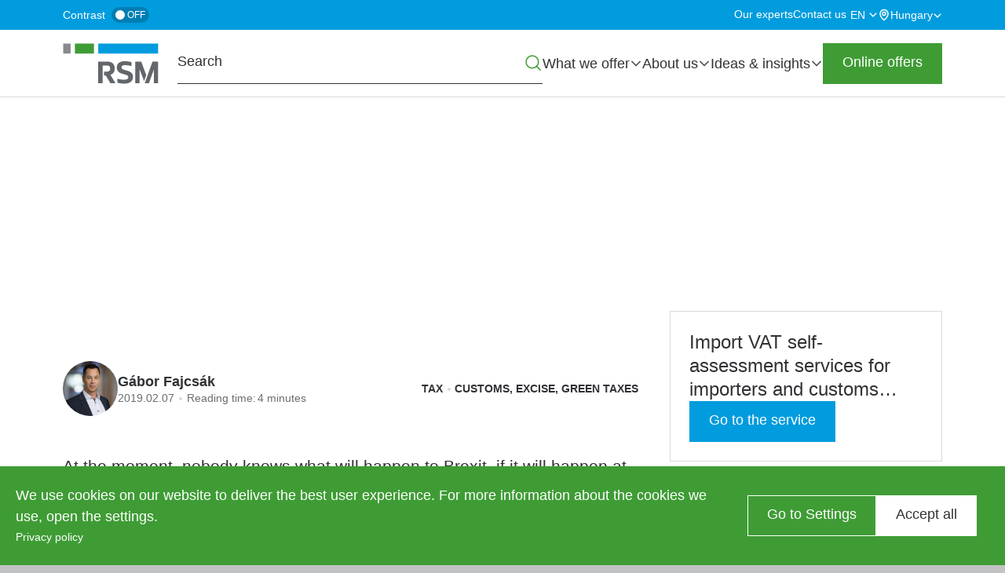

--- FILE ---
content_type: text/html; charset=UTF-8
request_url: https://www.rsm.hu/en/blog/2019/02/should-we-start-preparing-for-brexit
body_size: 23595
content:
<!DOCTYPE html>
<html lang="en" dir="ltr" prefix="og: https://ogp.me/ns#">
  <head>
    <meta charset="utf-8" />
<meta name="SKYPE_TOOLBAR" content="SKYPE_TOOLBAR_PARSER_COMPATIBLE" />
<meta name="format-detection" content="telephone=no" />
<meta name="description" content="There are many possible scenarios but prudent business operation requires us to prepare for a no-deal Brexit even if we are still hoping for Brexit to be postponed." />
<link rel="canonical" href="https://www.rsm.hu/en/blog/2019/02/should-we-start-preparing-for-brexit" />
<meta property="og:site_name" content="RSM Hungary" />
<meta property="og:type" content="Blog" />
<meta property="og:url" content="https://www.rsm.hu/en/blog/2019/02/should-we-start-preparing-for-brexit" />
<meta property="og:title" content="Should we start preparing for Brexit?" />
<meta property="og:description" content="At the moment, nobody knows what will happen to Brexit, if it will happen at all or if it will be postponed. There are many possible scenarios but prudent business operation requires us to prepare for a no-deal Brexit even if we are still hoping for Brexit to be postponed." />
<meta property="og:image" content="https://www.rsm.hu/sites/default/files/MIGRATE/pictures/rsm-kaosz-brexit-ugyben-og-1200x630.jpg" />
<meta name="Generator" content="Drupal 10 (https://www.drupal.org); Commerce 3" />
<meta name="MobileOptimized" content="width" />
<meta name="HandheldFriendly" content="true" />
<meta name="viewport" content="width=device-width, initial-scale=1.0" />
<script type="application/ld+json">{
    "@context": "https://schema.org",
    "@graph": [
        {
            "@type": "BlogPosting",
            "@id": "https://www.rsm.hu/en/blog/2019/02/should-we-start-preparing-for-brexit",
            "name": "Should we start preparing for Brexit?",
            "description": "At the moment, nobody knows what will happen to Brexit, if it will happen at all or if it will be postponed. There are many possible scenarios but prudent business operation requires us to prepare for a no-deal Brexit even if we are still hoping for Brexit to be postponed.",
            "datePublished": "2019-02-07T09:00:00+0100",
            "author": {
                "@type": "Person",
                "@id": "https://www.rsm.hu/our-experts/gabor-fajcsak",
                "name": "Gábor Fajcsák",
                "url": "https://www.rsm.hu/our-experts/gabor-fajcsak"
            }
        }
    ]
}</script>
<link rel="apple-touch-icon" sizes="180x180" href="https://www.rsm.hu/apple-touch-icon.png" />
<link rel="icon" type="image/png" sizes="32x32" href="https://www.rsm.hu/favicon-32.png" />
<link rel="icon" type="image/png" sizes="192x192" href="https://www.rsm.hu/favicon-192.png" />
<link rel="alternate" hreflang="x-default" href="https://www.rsm.hu/blog/2019/01/erdemes-e-mar-most-keszulni-a-brexitre" />
<link rel="alternate" hreflang="hu" href="https://www.rsm.hu/blog/2019/01/erdemes-e-mar-most-keszulni-a-brexitre" />
<link rel="alternate" hreflang="en" href="https://www.rsm.hu/en/blog/2019/02/should-we-start-preparing-for-brexit" />
<link rel="icon" href="/favicon.ico" type="image/vnd.microsoft.icon" />
<script>window.a2a_config=window.a2a_config||{};a2a_config.callbacks=[];a2a_config.overlays=[];a2a_config.templates={};</script>

    <title>Should we start preparing for Brexit? – BLOG | RSM Hungary</title>
    <link rel="stylesheet" media="all" href="/sites/default/files/css/css_9lEkZPEc9ESz65ovSDOmRYMCZ9Gfg6DIkbeTh27Ekbs.css?delta=0&amp;language=en&amp;theme=rsm_theme&amp;include=eJxNjVEOAiEMRC-EcCRTlpFFCyUU1L29rFnj_rSdl0wfhdCFyuboOOytSelmEXkkqDu25eQna3ChjUps6U5vk6FKEQuLwp2DqdQoNqqr_gp_Ykepw3PSFcE0zVdPs47yTNOcMeU77CsyDv0JRBZPfNG-cSrR6KYd2e0fzDPhpe47bZYwGB9lMFZu" />
<link rel="stylesheet" media="all" href="/sites/default/files/css/css_mmZZ5u7yMYqalNN0WP-v3I7VUzYkZeAPg2_3tUcyK2Q.css?delta=1&amp;language=en&amp;theme=rsm_theme&amp;include=eJxNjVEOAiEMRC-EcCRTlpFFCyUU1L29rFnj_rSdl0wfhdCFyuboOOytSelmEXkkqDu25eQna3ChjUps6U5vk6FKEQuLwp2DqdQoNqqr_gp_Ykepw3PSFcE0zVdPs47yTNOcMeU77CsyDv0JRBZPfNG-cSrR6KYd2e0fzDPhpe47bZYwGB9lMFZu" />

    <script type="application/json" data-drupal-selector="drupal-settings-json">{"path":{"baseUrl":"\/","pathPrefix":"en\/","currentPath":"node\/1054","currentPathIsAdmin":false,"isFront":false,"currentLanguage":"en"},"pluralDelimiter":"\u0003","suppressDeprecationErrors":true,"gtag":{"tagId":"","consentMode":true,"otherIds":[],"events":[],"additionalConfigInfo":[]},"ajaxPageState":{"libraries":"[base64]","theme":"rsm_theme","theme_token":null},"ajaxTrustedUrl":{"form_action_p_pvdeGsVG5zNF_XLGPTvYSKCf43t8qZYSwcfZl2uzM":true},"gtm":{"tagId":null,"settings":{"data_layer":"dataLayer","include_classes":false,"allowlist_classes":"","blocklist_classes":"","include_environment":false,"environment_id":"","environment_token":""},"tagIds":["GTM-KDPJDKV"]},"rsm_cookie":{"cookie_list_url":"https:\/\/www.rsm.hu\/cookie-list"},"cookies":{"cookiesjsr":{"config":{"cookie":{"name":"cookiesjsr","expires":31536000000,"domain":"","sameSite":"Lax","secure":false},"library":{"libBasePath":"https:\/\/cdn.jsdelivr.net\/gh\/jfeltkamp\/cookiesjsr@1\/dist","libPath":"https:\/\/cdn.jsdelivr.net\/gh\/jfeltkamp\/cookiesjsr@1\/dist\/cookiesjsr.min.js","scrollLimit":0},"callback":{"method":"post","url":"\/cookies\/consent\/callback.json","headers":[]},"interface":{"openSettingsHash":"#editCookieSettings","showDenyAll":false,"denyAllOnLayerClose":false,"settingsAsLink":false,"availableLangs":["hu","en","de"],"defaultLang":"en","groupConsent":true,"cookieDocs":false}},"services":{"functional":{"id":"functional","services":[{"key":"functional","type":"functional","name":"Required functional","info":{"value":"\u003Ctable\u003E\r\n\t\u003Cthead\u003E\r\n\t\t\u003Ctr\u003E\r\n\t\t\t\u003Cth width=\u002215%\u0022\u003ECookie name\u003C\/th\u003E\r\n\t\t\t\u003Cth width=\u002215%\u0022\u003EDefault expiration time\u003C\/th\u003E\r\n\t\t\t\u003Cth\u003EDescription\u003C\/th\u003E\r\n\t\t\u003C\/tr\u003E\r\n\t\u003C\/thead\u003E\r\n\t\u003Ctbody\u003E\r\n\t\t\u003Ctr\u003E\r\n\t\t\t\u003Ctd\u003E\u003Ccode dir=\u0022ltr\u0022 translate=\u0022no\u0022\u003ESSESS\u0026lt;ID\u0026gt;\u003C\/code\u003E\u003C\/td\u003E\r\n\t\t\t\u003Ctd\u003E1 month\u003C\/td\u003E\r\n\t\t\t\u003Ctd\u003EIf you are logged in to this website, a session cookie is required to identify and connect your browser to your user account in the server backend of this website.\u003C\/td\u003E\r\n\t\t\u003C\/tr\u003E\r\n\t\t\u003Ctr\u003E\r\n\t\t\t\u003Ctd\u003E\u003Ccode dir=\u0022ltr\u0022 translate=\u0022no\u0022\u003Ecookiesjsr\u003C\/code\u003E\u003C\/td\u003E\r\n\t\t\t\u003Ctd\u003E1 year\u003C\/td\u003E\r\n\t\t\t\u003Ctd\u003EWhen you visited this website for the first time, you were asked for your permission to use several services (including those from third parties) that require data to be saved in your browser (cookies, local storage). Your decisions about each service (allow, deny) are stored in this cookie and are reused each time you visit this website.\u003C\/td\u003E\r\n\t\t\u003C\/tr\u003E\r\n\t\u003C\/tbody\u003E\r\n\u003C\/table\u003E\r\n","format":"formatted_text"},"uri":"","needConsent":false}],"weight":1},"performance":{"id":"performance","services":[{"key":"performance","type":"performance","name":"Performance","info":{"value":"","format":"formatted_text"},"uri":"","needConsent":true}],"weight":10},"marketing":{"id":"marketing","services":[{"key":"marketing","type":"marketing","name":"Marketing","info":{"value":"","format":"footnote"},"uri":"","needConsent":true}],"weight":20},"tracking":{"id":"tracking","services":[{"key":"gtag","type":"tracking","name":"Google Tag Manager","info":{"value":"","format":"formatted_text"},"uri":"https:\/\/tagmanager.google.com\/","needConsent":true}],"weight":5}},"translation":{"_core":{"default_config_hash":"PpB_t3-mnEd5Lckhxc9rfquSMa0CndPslGvJZlcg61E"},"langcode":"en","bannerText":"We use cookies on our website to deliver the best user experience. For more information about the cookies we use, open the settings.","privacyPolicy":"Privacy policy","privacyUri":"\/data-security","imprint":"","imprintUri":"","cookieDocs":"","cookieDocsUri":"","officialWebsite":"Official website","denyAll":"Deny","alwaysActive":"Always active","settings":"Go to Settings","acceptAll":"Accept all","requiredCookies":"Required cookies","cookieSettings":"Cookie settings","close":"Close","readMore":"Read more","allowed":"Allowed","denied":"Denied","settingsAllServices":"Settings for all services","saveSettings":"Save settings","default_langcode":"en","disclaimerText":"All cookie information is subject to change by the service providers. We update this information regularly.","disclaimerTextPosition":"both","processorDetailsLabel":"Processor Company Details","processorLabel":"Company","processorWebsiteUrlLabel":"Company Website","processorPrivacyPolicyUrlLabel":"Company Privacy Policy","processorCookiePolicyUrlLabel":"Company Cookie Policy","processorContactLabel":"Data Protection Contact Details","placeholderAcceptAllText":"Accept All Cookies","functional":{"title":"Necessary","details":"These cookies are essential for you to browse our website and cannot be disabled in our system. Without them, our website simply won\u2019t work properly."},"performance":{"title":"Performance","details":"These cookies allow us to improve the website functions and offer you custom solutions. If you do not allow these cookies, some of these functionalities may not work properly."},"marketing":{"title":"Marketing","details":"These cookies help us deliver more relevant advertising to the users of our website. We do not retain data that would allow us to directly identify the users.\r\nData is collected for the purpose of advertising personalization and measuring the effectiveness of advertising campaigns. Data may be shared with Google LLC, more information can be found: https:\/\/business.safety.google\/privacy."},"tracking":{"title":"Statistics","details":"These cookies can provide statistical information about our website - they are used for performance measurement and improvement."}}},"cookiesTexts":{"_core":{"default_config_hash":"PpB_t3-mnEd5Lckhxc9rfquSMa0CndPslGvJZlcg61E"},"langcode":"en","bannerText":"We use cookies on our website to deliver the best user experience. For more information about the cookies we use, open the settings.","privacyPolicy":"Privacy policy","privacyUri":"\/node\/23","imprint":"","imprintUri":"","cookieDocs":"","cookieDocsUri":"","officialWebsite":"Official website","denyAll":"Deny","alwaysActive":"Always active","settings":"Go to Settings","acceptAll":"Accept all","requiredCookies":"Required cookies","cookieSettings":"Cookie settings","close":"Close","readMore":"Read more","allowed":"Allowed","denied":"Denied","settingsAllServices":"Settings for all services","saveSettings":"Save settings","default_langcode":"en","disclaimerText":"All cookie information is subject to change by the service providers. We update this information regularly.","disclaimerTextPosition":"both","processorDetailsLabel":"Processor Company Details","processorLabel":"Company","processorWebsiteUrlLabel":"Company Website","processorPrivacyPolicyUrlLabel":"Company Privacy Policy","processorCookiePolicyUrlLabel":"Company Cookie Policy","processorContactLabel":"Data Protection Contact Details","placeholderAcceptAllText":"Accept All Cookies"},"services":{"functional":{"uuid":"665b96f1-16b6-428b-86cb-68214f41946a","langcode":"en","status":true,"dependencies":[],"_core":{"default_config_hash":"N-O3629vb-jExOxfM0FYcfPzEu6QVzgWHMm06jMERLg"},"id":"functional","label":"Required functional","group":"functional","info":{"value":"\u003Ctable\u003E\r\n\t\u003Cthead\u003E\r\n\t\t\u003Ctr\u003E\r\n\t\t\t\u003Cth width=\u002215%\u0022\u003ECookie name\u003C\/th\u003E\r\n\t\t\t\u003Cth width=\u002215%\u0022\u003EDefault expiration time\u003C\/th\u003E\r\n\t\t\t\u003Cth\u003EDescription\u003C\/th\u003E\r\n\t\t\u003C\/tr\u003E\r\n\t\u003C\/thead\u003E\r\n\t\u003Ctbody\u003E\r\n\t\t\u003Ctr\u003E\r\n\t\t\t\u003Ctd\u003E\u003Ccode dir=\u0022ltr\u0022 translate=\u0022no\u0022\u003ESSESS\u0026lt;ID\u0026gt;\u003C\/code\u003E\u003C\/td\u003E\r\n\t\t\t\u003Ctd\u003E1 month\u003C\/td\u003E\r\n\t\t\t\u003Ctd\u003EIf you are logged in to this website, a session cookie is required to identify and connect your browser to your user account in the server backend of this website.\u003C\/td\u003E\r\n\t\t\u003C\/tr\u003E\r\n\t\t\u003Ctr\u003E\r\n\t\t\t\u003Ctd\u003E\u003Ccode dir=\u0022ltr\u0022 translate=\u0022no\u0022\u003Ecookiesjsr\u003C\/code\u003E\u003C\/td\u003E\r\n\t\t\t\u003Ctd\u003E1 year\u003C\/td\u003E\r\n\t\t\t\u003Ctd\u003EWhen you visited this website for the first time, you were asked for your permission to use several services (including those from third parties) that require data to be saved in your browser (cookies, local storage). Your decisions about each service (allow, deny) are stored in this cookie and are reused each time you visit this website.\u003C\/td\u003E\r\n\t\t\u003C\/tr\u003E\r\n\t\u003C\/tbody\u003E\r\n\u003C\/table\u003E\r\n","format":"formatted_text"},"consentRequired":false,"purpose":"Essential functional cookies to provide general functionality","processor":"","processorContact":"","processorUrl":"","processorPrivacyPolicyUrl":"","processorCookiePolicyUrl":"","placeholderMainText":"This content is blocked because required functional cookies have not been accepted.","placeholderAcceptText":"Only accept required functional cookies"},"gtag":{"uuid":"e618b21e-f71e-4fd3-9346-5932842f804a","langcode":"en","status":true,"dependencies":{"enforced":{"module":["cookies_gtag"]}},"_core":{"default_config_hash":"lHZB6nbi9jwgzbywo19UKvtGNvMKA3nMWl6fE-rkZ3k"},"id":"gtag","label":"Google Tag Manager","group":"tracking","info":{"value":"","format":"formatted_text"},"consentRequired":true,"purpose":"","processor":"","processorContact":"","processorUrl":"https:\/\/tagmanager.google.com\/","processorPrivacyPolicyUrl":"https:\/\/policies.google.com\/privacy","processorCookiePolicyUrl":"","placeholderMainText":"This content is blocked because Google Tag Manager cookies have not been accepted.","placeholderAcceptText":"Only accept Google Tag Manager cookies"},"marketing":{"uuid":"d8ad6068-0aad-4e84-9552-7af791a91c32","langcode":"en","status":true,"dependencies":[],"id":"marketing","label":"Marketing","group":"marketing","info":{"value":"","format":"footnote"},"consentRequired":true,"purpose":"","processor":"","processorContact":"","processorUrl":"","processorPrivacyPolicyUrl":"","processorCookiePolicyUrl":"","placeholderMainText":"This content is blocked because marketing cookies have not been accepted.","placeholderAcceptText":"Only accept marketing cookies"},"performance":{"uuid":"37377912-a2c6-4172-8255-39f8e3e277c8","langcode":"en","status":true,"dependencies":[],"id":"performance","label":"Performance","group":"performance","info":{"value":"","format":"formatted_text"},"consentRequired":true,"purpose":"","processor":"","processorContact":"","processorUrl":"","processorPrivacyPolicyUrl":"","processorCookiePolicyUrl":"","placeholderMainText":"This content is blocked because performances cookies have not been accepted.","placeholderAcceptText":"Only accept performances cookies"}},"groups":{"functional":{"uuid":"243be77d-4a5d-4c75-ad4d-4a811c1e1ef4","langcode":"en","status":true,"dependencies":[],"_core":{"default_config_hash":"aHm4Q63Ge97tcktTa_qmUqJMir45iyGY2lEvvqPW68g"},"id":"functional","label":"Necessary","weight":1,"title":"Necessary","details":"These cookies are essential for you to browse our website and cannot be disabled in our system. Without them, our website simply won\u2019t work properly."},"marketing":{"uuid":"e13032c8-8f2f-4c59-90d0-897fd1973512","langcode":"en","status":true,"dependencies":[],"_core":{"default_config_hash":"JkP6try0AxX_f4RpFEletep5NHSlVB1BbGw0snW4MO8"},"id":"marketing","label":"Marketing","weight":20,"title":"Marketing","details":"These cookies help us deliver more relevant advertising to the users of our website. We do not retain data that would allow us to directly identify the users.\r\nData is collected for the purpose of advertising personalization and measuring the effectiveness of advertising campaigns. Data may be shared with Google LLC, more information can be found: https:\/\/business.safety.google\/privacy."},"performance":{"uuid":"695bbc63-4d01-4651-83ed-4762ab379eb8","langcode":"en","status":true,"dependencies":[],"_core":{"default_config_hash":"Jv3uIJviBj7D282Qu1ZpEQwuOEb3lCcDvx-XVHeOJpw"},"id":"performance","label":"Performance","weight":10,"title":"Performance","details":"These cookies allow us to improve the website functions and offer you custom solutions. If you do not allow these cookies, some of these functionalities may not work properly."},"tracking":{"uuid":"e8c9cf6b-1662-4a12-9e9e-46e2e68e491d","langcode":"en","status":true,"dependencies":[],"_core":{"default_config_hash":"_gYDe3qoEc6L5uYR6zhu5V-3ARLlyis9gl1diq7Tnf4"},"id":"tracking","label":"Tracking","weight":5,"title":"Statistics","details":"These cookies can provide statistical information about our website - they are used for performance measurement and improvement."},"video":{"uuid":"6ec7a356-8f2f-402a-81bd-5cc36c63e720","langcode":"en","status":true,"dependencies":[],"_core":{"default_config_hash":"w1WnCmP2Xfgx24xbx5u9T27XLF_ZFw5R0MlO-eDDPpQ"},"id":"video","label":"Videos","weight":40,"title":"Video","details":"Video sharing services help to add rich media on the site and increase its visibility."}}},"ckeditor5Premium":{"isMediaInstalled":true},"user":{"uid":0,"permissionsHash":"f9a657de4714b885d10f6e339dbb5b08d64f8aa4a0e2394a160f2dd56a72032c"}}</script>
<script src="/sites/default/files/js/js_VLWv0y6bsXOskgd6sXAVzWICDhJ24_UiWkECtRl8Nr8.js?scope=header&amp;delta=0&amp;language=en&amp;theme=rsm_theme&amp;include=[base64]"></script>
<script src="/modules/contrib/cookies/js/cookiesjsr.conf.js?v=10.6.2" defer></script>
<script src="/modules/contrib/google_tag/js/gtag.js?t95pte" type="text/plain" id="cookies_gtag_gtag" data-cookieconsent="gtag"></script>
<script src="/modules/contrib/google_tag/js/gtm.js?t95pte" type="text/plain" id="cookies_gtag_gtm" data-cookieconsent="gtag"></script>

    
  </head>
  <body class="env--live route--entitynodecanonical site-default node node--blog" data-env="live" data-is-anonymous="1">
        <a href="#main-content" class="visually-hidden focusable">
      Skip to main content
    </a>
    <noscript><iframe src="https://www.googletagmanager.com/ns.html?id=GTM-KDPJDKV"
                  height="0" width="0" style="display:none;visibility:hidden"></iframe></noscript>

      <div class="dialog-off-canvas-main-canvas" data-off-canvas-main-canvas>
    <div class="layout-container">
  <header role="banner" class="layout-header">
    <div class="layout-above-header">
      <div class="layout-above-header-container container">
        <div class="contrast-switcher">
  <span class="contrast">Contrast</span>
  <label class="switch">
    <input type="checkbox">
    <span class="slider"></span>
    <span class="switch-text-off">
          Off        </span>
    <span class="switch-text-on">
          On        </span>
  </label>
</div>
          <div class="region--secondary-navigation">
    <nav role="navigation" aria-labelledby="block-rsm-theme-secondarynavigation-menu" id="block-rsm-theme-secondarynavigation" class="block block--system-menu-blocksecondary-navigation" data-region="secondary_navigation" data-provider="system" data-plugin-id="system_menu_block:secondary-navigation" data-base-plugin-id="system_menu_block" data-derivative-plugin-id="secondary-navigation">
            
  <p class="block--title block--system-menu-blocksecondary-navigation--title visually-hidden h2" id="block-rsm-theme-secondarynavigation-menu">Secondary navigation</p>
  

        
        <ul class="menu">
                  <li class="menu-item no-children">
        <a href="/experts" data-drupal-link-system-path="node/79" class="is-active-route">Our experts</a>
              </li>
                <li class="menu-item no-children">
        <a href="/contact-us" data-drupal-link-system-path="node/113" class="is-active-route">Contact us</a>
              </li>
      </ul>
    


  </nav>
<div class="language-switcher-language-content-alias block block--language-blocklanguage-interface" id="block-rsm-theme-languageswitcher" data-region="secondary_navigation" data-provider="language" data-plugin-id="language_block:language_interface" data-base-plugin-id="language_block" data-derivative-plugin-id="language_interface" role="navigation">
  
    

      <ul class="links language-links menu nav navbar-nav"><li hreflang="hu"><a href="/blog/2019/01/erdemes-e-mar-most-keszulni-a-brexitre" class="language-link" hreflang="hu">hu</a></li><li hreflang="en" data-drupal-link-system-path="node/1054" class="is-active"><a href="/en/blog/2019/02/should-we-start-preparing-for-brexit" class="language-link is-active is-active-route" hreflang="en" data-drupal-link-system-path="node/1054">en</a></li><li hreflang="de"><a href="/de" class="language-link" hreflang="de">de</a></li></ul>
  </div>
<div id="block-rsm-theme-taxonomydropdownblock" class="block block--rsm-taxonomy-dropdown-block" data-region="secondary_navigation" data-provider="rsm_taxonomy_dropdown" data-plugin-id="rsm_taxonomy_dropdown_block" data-base-plugin-id="rsm_taxonomy_dropdown_block">
  
    

      <div class="country-taxonomy-dropdown" tabindex="0">
  <a href="#" aria-haspopup="true" aria-expanded="false"
     role="button">
    <span>Hungary</span>
    <span class="after-container"></span>
  </a>
  <div class="country-taxonomy-dropdown-content" role="menu">
                  <span class="group" role="menuitem">Regions</span>
                        <a href="https://www.rsm.global/africa" role="menuitem">Africa</a>
                        <a href="https://www.rsm.global/asiapacific" role="menuitem">Asia Pacific</a>
                        <a href="https://www.rsm.global/europe" role="menuitem">Europe</a>
                        <a href="https://www.rsm.global/latinamerica" role="menuitem">Latin America</a>
                        <a href="https://www.rsm.global/mena" role="menuitem">MENA</a>
                        <a href="https://www.rsm.global/northamerica" role="menuitem">North America</a>
                        <span class="group" role="menuitem">Countries/Jurisdictions</span>
                        <a href="https://www.rsm.global/afghanistan/" role="menuitem">Afghanistan</a>
                        <a href="https://www.rsm.global/albania" role="menuitem">Albania</a>
                        <a href="https://www.rsm.global/tunisia/offices/ahmed-mansour-associes-algeria" role="menuitem">Algeria</a>
                        <a href="https://www.rsm.global/andorra/ca" role="menuitem">Andorra</a>
                        <a href="https://www.rsm.global/angola" role="menuitem">Angola</a>
                        <a href="https://www.rsm.global/argentina/es" role="menuitem">Argentina</a>
                        <a href="https://www.rsm.global/australia/" role="menuitem">Australia</a>
                        <a href="https://www.rsm.global/austria/en" role="menuitem">Austria</a>
                        <a href="https://www.rsm.global/azerbaijan/" role="menuitem">Azerbaijan</a>
                        <a href="https://www.rsm.global/bahamas" role="menuitem">Bahamas</a>
                        <a href="https://www.rsm.global/bahrain/" role="menuitem">Bahrain</a>
                        <a href="https://www.rsm.global/bangladesh/" role="menuitem">Bangladesh</a>
                        <a href="https://www.rsm.global/belarus/" role="menuitem">Belarus</a>
                        <a href="https://www.rsm.global/belgium/" role="menuitem">Belgium</a>
                        <a href="https://www.rsm.global/bermuda" role="menuitem">Bermuda</a>
                        <a href="https://www.rsm.global/bolivia" role="menuitem">Bolivia</a>
                        <a href="https://www.rsm.global/bosniaandherzegovina/" role="menuitem">Bosnia and Herzegovina</a>
                        <a href="https://www.rsm.global/botswana/" role="menuitem">Botswana</a>
                        <a href="https://www.rsm.global/brazil/en" role="menuitem">Brazil</a>
                        <a href="https://www.rsm.global/bulgaria/" role="menuitem">Bulgaria</a>
                        <a href="https://www.rsm.global/burkina-faso" role="menuitem">Burkina Faso</a>
                        <a href="https://www.rsm.global/cambodia" role="menuitem">Cambodia</a>
                        <a href="https://www.rsm.global/cameroon" role="menuitem">Cameroon</a>
                        <a href="https://rsmcanada.com/" role="menuitem">Canada</a>
                        <a href="https://www.rsm.global/caymanislands/" role="menuitem">Cayman Islands</a>
                        <a href="https://www.rsm.global/chad" role="menuitem">Chad</a>
                        <a href="https://www.rsm.global/channelislands/" role="menuitem">Channel Islands</a>
                        <a href="https://www.rsm.global/chile-contact-us" role="menuitem">Chile</a>
                        <a href="https://www.rsm.global/china/" role="menuitem">China</a>
                        <a href="https://www.rsm.global/colombia/es" role="menuitem">Colombia</a>
                        <a href="https://www.rsm.global/congo-brazzaville" role="menuitem">Congo Brazzaville</a>
                        <a href="https://www.rsm.global/costarica/en" role="menuitem">Costa Rica</a>
                        <a href="https://www.rsm.global/croatia/en" role="menuitem">Croatia</a>
                        <a href="https://www.rsm.global/cyprus/" role="menuitem">Cyprus</a>
                        <a href="https://rsm.cz/en/" role="menuitem">Czech Republic</a>
                        <a href="https://www.rsm.global/denmark-contact-us" role="menuitem">Denmark</a>
                        <a href="https://www.rsm.global/dominicanrepublic/en" role="menuitem">Dominican Republic</a>
                        <a href="https://www.rsm.global/ecuador" role="menuitem">Ecuador</a>
                        <a href="https://www.rsm.global/egypt/" role="menuitem">Egypt</a>
                        <a href="https://www.rsm.global/elsalvador/en" role="menuitem">El Salvador</a>
                        <a href="https://www.rsm.global/estonia" role="menuitem">Estonia</a>
                        <a href="https://www.rsm.global/eswatini/" role="menuitem">Eswatini</a>
                        <a href="https://www.rsm.global/ethiopia" role="menuitem">Ethiopia</a>
                        <a href="https://www.rsm.global/finland/en" role="menuitem">Finland</a>
                        <a href="https://www.rsm.global/france/en" role="menuitem">France</a>
                        <a href="https://www.rsm.global/gabon" role="menuitem">Gabon</a>
                        <a href="https://www.rsm.global/georgia/en" role="menuitem">Georgia</a>
                        <a href="https://www.ebnerstolz.de/en/" role="menuitem">Germany</a>
                        <a href="https://www.rsm.global/ghana" role="menuitem">Ghana</a>
                        <a href="https://www.rsm.global/gibraltar" role="menuitem">Gibraltár</a>
                        <a href="https://www.rsm.global/greece/" role="menuitem">Greece</a>
                        <a href="https://www.rsm.global/guatemala/en" role="menuitem">Guatemala</a>
                        <a href="https://www.rsm.global/channelislands/guernsey" role="menuitem">Guernsey</a>
                        <a href="https://www.rsm.global/guinea" role="menuitem">Guinea</a>
                        <a href="https://www.rsm.global/honduras/en" role="menuitem">Honduras</a>
                        <a href="https://www.rsm.global/hongkong/" role="menuitem">Hong Kong SAR, China</a>
                        <a href="https://www.rsm.global/india/" role="menuitem">India</a>
                        <a href="https://www.rsm.global/indonesia/en" role="menuitem">Indonesia</a>
                        <a href="https://www.rsm.global/iraq" role="menuitem">Iraq</a>
                        <a href="https://www.rsm.global/ireland/" role="menuitem">Ireland (Republic of)</a>
                        <a href="https://www.rsm.global/isle-man" role="menuitem">Isle of Man</a>
                        <a href="https://www.rsm.global/israel/en" role="menuitem">Israel</a>
                        <a href="https://www.rsm.global/italy/" role="menuitem">Italy</a>
                        <a href="https://www.rsm.global/ivory-coast" role="menuitem">Ivory Coast</a>
                        <a href="https://www.rsm.global/japan/" role="menuitem">Japan</a>
                        <a href="https://www.rsm.global/channelislands/jersey" role="menuitem">Jersey</a>
                        <a href="https://www.rsm.global/jordan/" role="menuitem">Jordan</a>
                        <a href="https://www.rsm.global/kazakhstan" role="menuitem">Kazakhstan</a>
                        <a href="https://www.rsm.global/kenya/" role="menuitem">Kenya</a>
                        <a href="https://www.rsm.global/korea/" role="menuitem">Korea</a>
                        <a href="https://www.rsm.global/kosovo/" role="menuitem">Kosovo</a>
                        <a href="https://www.rsm.global/kuwait/" role="menuitem">Kuwait</a>
                        <a href="https://www.rsm.global/lebanon/" role="menuitem">Lebanon</a>
                        <a href="https://www.rsm.global/tunisia/offices/ahmed-mansour-associés-libya" role="menuitem">Libya</a>
                        <a href="https://www.rsm.global/luxembourg/" role="menuitem">Luxembourg</a>
                        <a href="https://www.rsm.global/macedonia/mk" role="menuitem">Macedonia</a>
                        <a href="https://www.rsm.global/malawi" role="menuitem">Malawi</a>
                        <a href="https://www.rsm.global/malaysia/" role="menuitem">Malaysia</a>
                        <a href="https://www.rsm.global/mali" role="menuitem">Mali</a>
                        <a href="https://www.rsm.global/malta/" role="menuitem">Malta</a>
                        <a href="https://www.rsm.global/mauritania" role="menuitem">Mauritania</a>
                        <a href="https://www.rsm.global/mauritius/" role="menuitem">Mauritius</a>
                        <a href="https://www.rsm.global/mexico/en" role="menuitem">Mexico</a>
                        <a href="https://www.rsm.global/morocco/" role="menuitem">Morocco</a>
                        <a href="https://www.rsm.global/mozambique/en" role="menuitem">Mozambique</a>
                        <a href="https://www.rsm.global/myanmar" role="menuitem">Myanmar</a>
                        <a href="https://www.rsm.global/netherlands/en" role="menuitem">Netherlands</a>
                        <a href="https://www.rsm.global/newzealand/" role="menuitem">New Zealand</a>
                        <a href="https://www.rsm.global/nicaragua/en" role="menuitem">Nicaragua</a>
                        <a href="https://www.rsm.global/niger" role="menuitem">Niger</a>
                        <a href="https://www.rsm.global/nigeria-contact-us" role="menuitem">Nigeria</a>
                        <a href="https://www.rsm.global/macedonia/en" role="menuitem">North Macedonia</a>
                        <a href="https://www.rsm.global/northernireland" role="menuitem">Northern Ireland</a>
                        <a href="https://www.rsm.global/norway/en" role="menuitem">Norway</a>
                        <a href="https://www.rsm.global/oman/" role="menuitem">Oman</a>
                        <a href="https://www.rsm.global/pakistan/" role="menuitem">Pakistan</a>
                        <a href="https://www.rsm.global/palestine" role="menuitem">Palestine</a>
                        <a href="https://www.rsm.global/panama/" role="menuitem">Panama</a>
                        <a href="https://www.rsm.global/paraguay/" role="menuitem">Paraguay</a>
                        <a href="https://www.rsm.global/peru/en" role="menuitem">Peru</a>
                        <a href="https://www.rsm.global/philippines/" role="menuitem">Philippines</a>
                        <a href="https://www.rsmpoland.pl/en" role="menuitem">Poland</a>
                        <a href="https://www.rsm.global/portugal/en" role="menuitem">Portugal</a>
                        <a href="https://www.rsm.global/puertorico/" role="menuitem">Puerto Rico</a>
                        <a href="https://www.rsm.global/qatar/" role="menuitem">Qatar</a>
                        <a href="https://www.rsm.global/romania/" role="menuitem">Romania</a>
                        <a href="https://www.rsm.global/russia/" role="menuitem">Russia</a>
                        <a href="https://www.rsm.global/saudiarabia" role="menuitem">Saudi Arabia</a>
                        <a href="https://www.rsm.global/senegal" role="menuitem">Senegal</a>
                        <a href="https://www.rsm.global/serbia/en" role="menuitem">Serbia</a>
                        <a href="https://www.rsm.global/singapore" role="menuitem">Singapore</a>
                        <a href="https://rsmsk.sk/en/" role="menuitem">Slovakia</a>
                        <a href="https://www.rsm.global/southafrica/" role="menuitem">South Africa</a>
                        <a href="https://www.rsm.es/en/" role="menuitem">Spain</a>
                        <a href="https://www.rsm.global/sri-lanka" role="menuitem">Sri Lanka</a>
                        <a href="https://www.rsm.global/eswatini/" role="menuitem">Swaziland</a>
                        <a href="https://www.rsm.global/sweden/en" role="menuitem">Sweden</a>
                        <a href="https://www.rsm.global/switzerland/" role="menuitem">Switzerland</a>
                        <a href="https://www.rsm.global/taiwan/en" role="menuitem">Taiwan</a>
                        <a href="https://www.rsm.global/tajikistan/" role="menuitem">Tajikistan</a>
                        <a href="https://www.rsm.global/tanzania/" role="menuitem">Tanzania</a>
                        <a href="https://www.rsm.global/thailand/" role="menuitem">Thailand</a>
                        <a href="https://www.rsm.global/tunisia-correspondent-firm" role="menuitem">Tunisia</a>
                        <a href="https://www.rsm.global/turkey/en" role="menuitem">Turkey</a>
                        <a href="https://www.rsm.global/turkey/en" role="menuitem">Turks &amp; Caicos</a>
                        <a href="https://www.rsm.global/uae/" role="menuitem">UAE</a>
                        <a href="https://www.rsm.global/uganda/" role="menuitem">Uganda</a>
                        <a href="https://www.rsmuk.com/" role="menuitem">UK</a>
                        <a href="https://www.rsm.global/ukraine/en" role="menuitem">Ukraine</a>
                        <a href="https://www.rsm.global/uruguay/en" role="menuitem">Uruguay</a>
                        <a href="https://www.rsmus.com/" role="menuitem">USA</a>
                        <a href="https://www.rsm.global/venezuela/en" role="menuitem">Venezuela</a>
                        <a href="https://www.rsm.global/vietnam/" role="menuitem">Vietnam</a>
                        <a href="https://www.rsm.global/zambia" role="menuitem">Zambia</a>
                        <a href="https://www.rsm.global/zimbabwe" role="menuitem">Zimbabwe</a>
            </div>
</div>

  </div>

  </div>

      </div>
    </div>
    <div class="layout-navigation-container container  ">
      <div class="layout-navigation">
          <div class="region--navigation">
    <div id="block-sitebranding" class="block block--system-branding-block" data-region="navigation" data-provider="system" data-plugin-id="system_branding_block" data-base-plugin-id="system_branding_block">
  
    

        <a href="/en" rel="home"></a>
      
</div>
<nav role="navigation" aria-labelledby="block-rsm-theme-highlighted-menu" id="block-rsm-theme-highlighted" class="block block--system-menu-blockhighlighted" data-region="navigation" data-provider="system" data-plugin-id="system_menu_block:highlighted" data-base-plugin-id="system_menu_block" data-derivative-plugin-id="highlighted">
            
  <p class="block--title block--system-menu-blockhighlighted--title visually-hidden h2" id="block-rsm-theme-highlighted-menu">Highlighted</p>
  

        
        <ul class="menu">
                  <li class="menu-item no-children">
        <a href="/online-offers" data-drupal-link-system-path="node/65" class="is-active-route">Online offers</a>
              </li>
      </ul>
    


  </nav>

  </div>

        <div class="menu-toggle">
          <div class="line"></div>
          <div class="line"></div>
          <div class="line"></div>
        </div>
      </div>
      <div class="layout-navigation-collapse">
        <div class="layout-navigation-collapse-container">
            <div class="region--navigation-collapsible">
    <div class="rsm-search-form block block--rsm-search-form-block" data-drupal-selector="rsm-search-form" id="block-rsm-theme-searchform" data-region="navigation_collapsible" data-provider="rsm_search" data-plugin-id="rsm_search_form_block" data-base-plugin-id="rsm_search_form_block">
  
    

      <form action="/en/blog/2019/02/should-we-start-preparing-for-brexit" method="post" id="rsm-search-form" accept-charset="UTF-8">
  <div class="js-form-item form-item form-type-textfield js-form-type-textfield form-item-s js-form-item-s form-no-label">
        <input data-drupal-selector="edit-s" type="text" id="edit-s" name="s" value="" size="60" maxlength="128" placeholder="Search" class="form-text" />

        </div>
<input data-drupal-selector="edit-submit" type="submit" id="edit-submit" name="op" value="" class="button js-form-submit form-submit" />
<input autocomplete="off" data-drupal-selector="form-xsmlga-ghytyezmafq1wnjvken4wgcu879odt7opws8" type="hidden" name="form_build_id" value="form-xSMLgA_gHYtYeZmafq1WnJvkeN4WgCU879Odt7opws8" />
<input data-drupal-selector="edit-rsm-search-form" type="hidden" name="form_id" value="rsm_search_form" />
<input data-drupal-selector="edit-language" type="hidden" name="language" value="en" />

</form>

  </div>
<nav role="navigation" aria-labelledby="block-mainnavigation-menu" id="block-mainnavigation" class="block block--system-menu-blockmain" data-region="navigation_collapsible" data-provider="system" data-plugin-id="system_menu_block:main" data-base-plugin-id="system_menu_block" data-derivative-plugin-id="main">
            
  <p class="block--title block--system-menu-blockmain--title visually-hidden h2" id="block-mainnavigation-menu">Main navigation</p>
  

        

  <ul data-region="navigation_collapsible" class="menu menu-level-0">
                  
        <li class="menu-item menu-item--expanded has-children">
                      <span>What we offer</span>
                                          
  
  <div class="menu_link_content menu_link_content-main menu_link_content--default menu_link_content-main-default menu-link-content menu-link-content--main menu-link-content--default menu-link-content--main--default menu-link-contentmain view-mode-default menu-dropdown menu-dropdown-0 menu-type-default" data-entity-type="menu_link_content" data-bundle="main" data-view-mode="default" data-entity-id="19" data-menu_link_content-type="main" data-menu_link_content-id="19">
              

  <ul class="menu-tab-links">
                  
              <li class="menu-tab-title">
          <p class="link-title h2">What we offer</p>

        </li>
                              
              <li class="menu-item menu-item-tab active" data-menu-item="20">
          <a href="/services" data-drupal-link-system-path="node/93" class="is-active-route">Services</a>
        </li>
                              
              <li class="menu-item menu-item-tab" data-menu-item="31">
          <a href="/sectors" data-drupal-link-system-path="node/66" class="is-active-route">Sectors</a>
        </li>
                  </ul>
  <ul class="menu menu-level-1">
                  
        <li class="menu-item menu-item-menu_link_content:348e28ef-7180-4ca6-ab30-000000732011 menu-item--expanded has-children active" data-menu-item="20">
          <a href="/services" data-drupal-link-system-path="node/93" class="is-active-route">Services</a>
                                
  
  <div class="menu_link_content menu_link_content-main menu_link_content--default menu_link_content-main-default menu-link-content menu-link-content--main menu-link-content--default menu-link-content--main--default menu-link-contentmain view-mode-default menu-dropdown menu-dropdown-1 menu-type-default" data-entity-type="menu_link_content" data-bundle="main" data-view-mode="default" data-entity-id="20" data-menu_link_content-type="main" data-menu_link_content-id="20">
              
  <ul class="menu menu-level-2">
                  
        <li class="menu-item menu-item--expanded has-children">
                                          
  
  <div class="menu_link_content menu_link_content-main menu_link_content--default menu_link_content-main-default menu-link-content menu-link-content--main menu-link-content--default menu-link-content--main--default menu-link-contentmain view-mode-default menu-dropdown menu-dropdown-2 menu-type-default" data-entity-type="menu_link_content" data-bundle="main" data-view-mode="default" data-entity-id="63" data-menu_link_content-type="main" data-menu_link_content-id="63">
              
  <ul class="menu menu-level-3">
                  
        <li class="menu-item no-children">
                      <a href="/services/tax" data-drupal-link-system-path="node/447" class="is-active-route">Tax services</a>
                                          
  
  <div class="menu_link_content menu_link_content-main menu_link_content--default menu_link_content-main-default menu-link-content menu-link-content--main menu-link-content--default menu-link-content--main--default menu-link-contentmain view-mode-default menu-dropdown menu-dropdown-3 menu-type-default" data-entity-type="menu_link_content" data-bundle="main" data-view-mode="default" data-entity-id="21" data-menu_link_content-type="main" data-menu_link_content-id="21">
              
      </div>



                  </li>
                        
        <li class="menu-item no-children">
                      <a href="/services/tax-representation" data-drupal-link-system-path="node/453" class="is-active-route">Tax representation and Tax litigation</a>
                                          
  
  <div class="menu_link_content menu_link_content-main menu_link_content--default menu_link_content-main-default menu-link-content menu-link-content--main menu-link-content--default menu-link-content--main--default menu-link-contentmain view-mode-default menu-dropdown menu-dropdown-3 menu-type-default" data-entity-type="menu_link_content" data-bundle="main" data-view-mode="default" data-entity-id="22" data-menu_link_content-type="main" data-menu_link_content-id="22">
              
      </div>



                  </li>
                        
        <li class="menu-item no-children">
                      <a href="/services/tax-vat-fiscal-representation" data-drupal-link-system-path="node/451" class="is-active-route">Tax, VAT and Fiscal representation</a>
                                          
  
  <div class="menu_link_content menu_link_content-main menu_link_content--default menu_link_content-main-default menu-link-content menu-link-content--main menu-link-content--default menu-link-content--main--default menu-link-contentmain view-mode-default menu-dropdown menu-dropdown-3 menu-type-default" data-entity-type="menu_link_content" data-bundle="main" data-view-mode="default" data-entity-id="27" data-menu_link_content-type="main" data-menu_link_content-id="27">
              
      </div>



                  </li>
                        
        <li class="menu-item no-children">
                      <a href="/services/payroll" data-drupal-link-system-path="node/449" class="is-active-route">Payroll &amp; HR</a>
                                          
  
  <div class="menu_link_content menu_link_content-main menu_link_content--default menu_link_content-main-default menu-link-content menu-link-content--main menu-link-content--default menu-link-content--main--default menu-link-contentmain view-mode-default menu-dropdown menu-dropdown-3 menu-type-default" data-entity-type="menu_link_content" data-bundle="main" data-view-mode="default" data-entity-id="25" data-menu_link_content-type="main" data-menu_link_content-id="25">
              
      </div>



                  </li>
                        
        <li class="menu-item no-children">
                      <a href="/services/digital-tax-solutions" data-drupal-link-system-path="node/454" class="is-active-route">Digital tax solutions - Connectax</a>
                                          
  
  <div class="menu_link_content menu_link_content-main menu_link_content--default menu_link_content-main-default menu-link-content menu-link-content--main menu-link-content--default menu-link-content--main--default menu-link-contentmain view-mode-default menu-dropdown menu-dropdown-3 menu-type-default" data-entity-type="menu_link_content" data-bundle="main" data-view-mode="default" data-entity-id="23" data-menu_link_content-type="main" data-menu_link_content-id="23">
              
      </div>



                  </li>
            </ul>



      </div>



                  </li>
                        
        <li class="menu-item menu-item--expanded has-children">
                                          
  
  <div class="menu_link_content menu_link_content-main menu_link_content--default menu_link_content-main-default menu-link-content menu-link-content--main menu-link-content--default menu-link-content--main--default menu-link-contentmain view-mode-default menu-dropdown menu-dropdown-2 menu-type-default" data-entity-type="menu_link_content" data-bundle="main" data-view-mode="default" data-entity-id="62" data-menu_link_content-type="main" data-menu_link_content-id="62">
              
  <ul class="menu menu-level-3">
                  
        <li class="menu-item no-children">
                      <a href="/services/legal-services" data-drupal-link-system-path="node/452" class="is-active-route">Legal services</a>
                                          
  
  <div class="menu_link_content menu_link_content-main menu_link_content--default menu_link_content-main-default menu-link-content menu-link-content--main menu-link-content--default menu-link-content--main--default menu-link-contentmain view-mode-default menu-dropdown menu-dropdown-3 menu-type-default" data-entity-type="menu_link_content" data-bundle="main" data-view-mode="default" data-entity-id="29" data-menu_link_content-type="main" data-menu_link_content-id="29">
              
      </div>



                  </li>
                        
        <li class="menu-item no-children">
                      <a href="/services/audit" data-drupal-link-system-path="node/448" class="is-active-route">Audit, Risk Advisory</a>
                                          
  
  <div class="menu_link_content menu_link_content-main menu_link_content--default menu_link_content-main-default menu-link-content menu-link-content--main menu-link-content--default menu-link-content--main--default menu-link-contentmain view-mode-default menu-dropdown menu-dropdown-3 menu-type-default" data-entity-type="menu_link_content" data-bundle="main" data-view-mode="default" data-entity-id="30" data-menu_link_content-type="main" data-menu_link_content-id="30">
              
      </div>



                  </li>
                        
        <li class="menu-item no-children">
                      <a href="/services/mergers-and-acquisitions-m-a-valuation" data-drupal-link-system-path="node/393" class="is-active-route">M&amp;A, Valuation, Corporate Finance</a>
                                          
  
  <div class="menu_link_content menu_link_content-main menu_link_content--default menu_link_content-main-default menu-link-content menu-link-content--main menu-link-content--default menu-link-content--main--default menu-link-contentmain view-mode-default menu-dropdown menu-dropdown-3 menu-type-default" data-entity-type="menu_link_content" data-bundle="main" data-view-mode="default" data-entity-id="28" data-menu_link_content-type="main" data-menu_link_content-id="28">
              
      </div>



                  </li>
                        
        <li class="menu-item no-children">
                      <a href="/services/accounting-services" data-drupal-link-system-path="node/450" class="is-active-route">Accounting services</a>
                                          
  
  <div class="menu_link_content menu_link_content-main menu_link_content--default menu_link_content-main-default menu-link-content menu-link-content--main menu-link-content--default menu-link-content--main--default menu-link-contentmain view-mode-default menu-dropdown menu-dropdown-3 menu-type-default" data-entity-type="menu_link_content" data-bundle="main" data-view-mode="default" data-entity-id="24" data-menu_link_content-type="main" data-menu_link_content-id="24">
              
      </div>



                  </li>
                        
        <li class="menu-item no-children">
                      <a href="/services/customs-excise-and-product-tax-advisory-services" data-drupal-link-system-path="node/439" class="is-active-route">Customs, excise and waste management advisory services</a>
                                          
  
  <div class="menu_link_content menu_link_content-main menu_link_content--default menu_link_content-main-default menu-link-content menu-link-content--main menu-link-content--default menu-link-content--main--default menu-link-contentmain view-mode-default menu-dropdown menu-dropdown-3 menu-type-default" data-entity-type="menu_link_content" data-bundle="main" data-view-mode="default" data-entity-id="26" data-menu_link_content-type="main" data-menu_link_content-id="26">
              
      </div>



                  </li>
            </ul>



      </div>



                  </li>
            </ul>



      </div>



                                <span class="caret"></span>
                  </li>
                        
        <li class="menu-item menu-item-menu_link_content:348e28ef-7180-4ca6-ab30-000000732012 menu-item--expanded has-children" data-menu-item="31">
          <a href="/sectors" data-drupal-link-system-path="node/66" class="is-active-route">Sectors</a>
                                
  
  <div class="menu_link_content menu_link_content-main menu_link_content--default menu_link_content-main-default menu-link-content menu-link-content--main menu-link-content--default menu-link-content--main--default menu-link-contentmain view-mode-default menu-dropdown menu-dropdown-1 menu-type-default" data-entity-type="menu_link_content" data-bundle="main" data-view-mode="default" data-entity-id="31" data-menu_link_content-type="main" data-menu_link_content-id="31">
              
  <ul class="menu menu-level-2">
                  
        <li class="menu-item no-children">
                      <a href="/sectors/sustainability-and-esg" data-drupal-link-system-path="node/385" class="is-active-route">Sustainability and ESG</a>
                                          
  
  <div class="menu_link_content menu_link_content-main menu_link_content--default menu_link_content-main-default menu-link-content menu-link-content--main menu-link-content--default menu-link-content--main--default menu-link-contentmain view-mode-default menu-dropdown menu-dropdown-2 menu-type-default" data-entity-type="menu_link_content" data-bundle="main" data-view-mode="default" data-entity-id="32" data-menu_link_content-type="main" data-menu_link_content-id="32">
              
      </div>



                  </li>
                        
        <li class="menu-item no-children">
                      <a href="/sectors/process-automation-and-optimization-solutions" data-drupal-link-system-path="node/2617" class="is-active-route">RSM Process Automation Services</a>
                                          
  
  <div class="menu_link_content menu_link_content-main menu_link_content--default menu_link_content-main-default menu-link-content menu-link-content--main menu-link-content--default menu-link-content--main--default menu-link-contentmain view-mode-default menu-dropdown menu-dropdown-2 menu-type-default" data-entity-type="menu_link_content" data-bundle="main" data-view-mode="default" data-entity-id="69" data-menu_link_content-type="main" data-menu_link_content-id="69">
              
      </div>



                  </li>
                        
        <li class="menu-item no-children">
                      <a href="/sectors/rsm-family-and-wealth" data-drupal-link-system-path="node/382" class="is-active-route">RSM Family and Wealth</a>
                                          
  
  <div class="menu_link_content menu_link_content-main menu_link_content--default menu_link_content-main-default menu-link-content menu-link-content--main menu-link-content--default menu-link-content--main--default menu-link-contentmain view-mode-default menu-dropdown menu-dropdown-2 menu-type-default" data-entity-type="menu_link_content" data-bundle="main" data-view-mode="default" data-entity-id="33" data-menu_link_content-type="main" data-menu_link_content-id="33">
              
      </div>



                  </li>
                        
        <li class="menu-item no-children">
                      <a href="/sectors/rsm-real-estate-desk" data-drupal-link-system-path="node/383" class="is-active-route">RSM Real Estate Desk</a>
                                          
  
  <div class="menu_link_content menu_link_content-main menu_link_content--default menu_link_content-main-default menu-link-content menu-link-content--main menu-link-content--default menu-link-content--main--default menu-link-contentmain view-mode-default menu-dropdown menu-dropdown-2 menu-type-default" data-entity-type="menu_link_content" data-bundle="main" data-view-mode="default" data-entity-id="34" data-menu_link_content-type="main" data-menu_link_content-id="34">
              
      </div>



                  </li>
                        
        <li class="menu-item no-children">
                      <a href="/sectors/film-and-movie" data-drupal-link-system-path="node/384" class="is-active-route">Film and Movie</a>
                                          
  
  <div class="menu_link_content menu_link_content-main menu_link_content--default menu_link_content-main-default menu-link-content menu-link-content--main menu-link-content--default menu-link-content--main--default menu-link-contentmain view-mode-default menu-dropdown menu-dropdown-2 menu-type-default" data-entity-type="menu_link_content" data-bundle="main" data-view-mode="default" data-entity-id="35" data-menu_link_content-type="main" data-menu_link_content-id="35">
              
      </div>



                  </li>
            </ul>



      </div>



                                <span class="caret"></span>
                  </li>
            </ul>
  


      </div>



                  </li>
                        
        <li class="menu-item menu-item--expanded has-children">
                      <span>About us</span>
                                          
  
  <div class="menu_link_content menu_link_content-main menu_link_content--default menu_link_content-main-default menu-link-content menu-link-content--main menu-link-content--default menu-link-content--main--default menu-link-contentmain view-mode-default menu-dropdown menu-dropdown-0 menu-type-default" data-entity-type="menu_link_content" data-bundle="main" data-view-mode="default" data-entity-id="36" data-menu_link_content-type="main" data-menu_link_content-id="36">
              

  <ul class="menu-tab-links">
                  
              <li class="menu-tab-title">
          <p class="link-title h2">About us</p>

        </li>
                              
              <li class="menu-item menu-item-tab active" data-menu-item="37">
          <a href="/our-company" data-drupal-link-system-path="node/4" class="is-active-route">RSM Hungary</a>
        </li>
                              
              <li class="menu-item menu-item-tab" data-menu-item="85">
          <a href="/awards" data-drupal-link-system-path="node/2651" class="is-active-route">Awards</a>
        </li>
                              
              <li class="menu-item menu-item-tab" data-menu-item="38">
          <a href="/experts" data-drupal-link-system-path="node/79" class="is-active-route">Our experts</a>
        </li>
                  </ul>
  <ul class="menu menu-level-1">
                  
        <li class="menu-item menu-item-menu_link_content:348e28ef-7180-4ca6-ab30-000000732021 no-children active" data-menu-item="37">
          <a href="/our-company" data-drupal-link-system-path="node/4" class="is-active-route">RSM Hungary</a>
                                
  
  <div class="menu_link_content menu_link_content-main menu_link_content--default menu_link_content-main-default menu-link-content menu-link-content--main menu-link-content--default menu-link-content--main--default menu-link-contentmain view-mode-default menu-dropdown menu-dropdown-1 menu-type-default" data-entity-type="menu_link_content" data-bundle="main" data-view-mode="default" data-entity-id="37" data-menu_link_content-type="main" data-menu_link_content-id="37">
              
      </div>



                            </li>
                        
        <li class="menu-item menu-item-menu_link_content:f9293a47-d1bc-4407-a74b-d798adb3f8a5 no-children" data-menu-item="85">
          <a href="/awards" data-drupal-link-system-path="node/2651" class="is-active-route">Awards</a>
                                
  
  <div class="menu_link_content menu_link_content-main menu_link_content--default menu_link_content-main-default menu-link-content menu-link-content--main menu-link-content--default menu-link-content--main--default menu-link-contentmain view-mode-default menu-dropdown menu-dropdown-1 menu-type-default" data-entity-type="menu_link_content" data-bundle="main" data-view-mode="default" data-entity-id="85" data-menu_link_content-type="main" data-menu_link_content-id="85">
              
      </div>



                            </li>
                        
        <li class="menu-item menu-item-menu_link_content:348e28ef-7180-4ca6-ab30-000000732022 no-children" data-menu-item="38">
          <a href="/experts" data-drupal-link-system-path="node/79" class="is-active-route">Our experts</a>
                                
  
  <div class="menu_link_content menu_link_content-main menu_link_content--default menu_link_content-main-default menu-link-content menu-link-content--main menu-link-content--default menu-link-content--main--default menu-link-contentmain view-mode-default menu-dropdown menu-dropdown-1 menu-type-default" data-entity-type="menu_link_content" data-bundle="main" data-view-mode="default" data-entity-id="38" data-menu_link_content-type="main" data-menu_link_content-id="38">
              
      </div>



                            </li>
            </ul>
  


      </div>



                  </li>
                        
        <li class="menu-item menu-item--expanded has-children">
                      <span>Ideas &amp; insights</span>
                                          
  
  <div class="menu_link_content menu_link_content-main menu_link_content--default menu_link_content-main-default menu-link-content menu-link-content--main menu-link-content--default menu-link-content--main--default menu-link-contentmain view-mode-default menu-dropdown menu-dropdown-0 menu-type-default" data-entity-type="menu_link_content" data-bundle="main" data-view-mode="default" data-entity-id="39" data-menu_link_content-type="main" data-menu_link_content-id="39">
              

  <ul class="menu-tab-links">
                  
              <li class="menu-tab-title">
          <p class="link-title h2">Ideas &amp; insights</p>

        </li>
                              
              <li class="menu-item menu-item-tab active" data-menu-item="41">
          <a href="/blogs" data-drupal-link-system-path="node/101" class="is-active-route">Blog</a>
        </li>
                              
              <li class="menu-item menu-item-tab" data-menu-item="40">
          <a href="/ideas-and-insights" data-drupal-link-system-path="node/87" class="is-active-route">Ideas &amp; insights</a>
        </li>
                  </ul>
  <ul class="menu menu-level-1">
                  
        <li class="menu-item menu-item-menu_link_content:348e28ef-7180-4ca6-ab30-000000732033 no-children active" data-menu-item="41">
          <a href="/blogs" data-drupal-link-system-path="node/101" class="is-active-route">Blog</a>
                                
  
  <div class="menu_link_content menu_link_content-main menu_link_content--default menu_link_content-main-default menu-link-content menu-link-content--main menu-link-content--default menu-link-content--main--default menu-link-contentmain view-mode-default menu-dropdown menu-dropdown-1 menu-type-default" data-entity-type="menu_link_content" data-bundle="main" data-view-mode="default" data-entity-id="41" data-menu_link_content-type="main" data-menu_link_content-id="41">
              
      </div>



                            </li>
                        
        <li class="menu-item menu-item-menu_link_content:348e28ef-7180-4ca6-ab30-000000732031 menu-item--expanded has-children" data-menu-item="40">
          <a href="/ideas-and-insights" data-drupal-link-system-path="node/87" class="is-active-route">Ideas &amp; insights</a>
                                
  
  <div class="menu_link_content menu_link_content-main menu_link_content--default menu_link_content-main-default menu-link-content menu-link-content--main menu-link-content--default menu-link-content--main--default menu-link-contentmain view-mode-default menu-dropdown menu-dropdown-1 menu-type-default" data-entity-type="menu_link_content" data-bundle="main" data-view-mode="default" data-entity-id="40" data-menu_link_content-type="main" data-menu_link_content-id="40">
              
  <ul class="menu menu-level-2">
                  
        <li class="menu-item menu-item--expanded has-children">
                                          
  
  <div class="menu_link_content menu_link_content-main menu_link_content--default menu_link_content-main-default menu-link-content menu-link-content--main menu-link-content--default menu-link-content--main--default menu-link-contentmain view-mode-default menu-dropdown menu-dropdown-2 menu-type-default" data-entity-type="menu_link_content" data-bundle="main" data-view-mode="default" data-entity-id="64" data-menu_link_content-type="main" data-menu_link_content-id="64">
              
  <ul class="menu menu-level-3">
                  
        <li class="menu-item no-children">
                      <a href="/calculators" data-drupal-link-system-path="node/78" class="is-active-route">Calculators</a>
                                          
  
  <div class="menu_link_content menu_link_content-main menu_link_content--default menu_link_content-main-default menu-link-content menu-link-content--main menu-link-content--default menu-link-content--main--default menu-link-contentmain view-mode-default menu-dropdown menu-dropdown-3 menu-type-default" data-entity-type="menu_link_content" data-bundle="main" data-view-mode="default" data-entity-id="42" data-menu_link_content-type="main" data-menu_link_content-id="42">
              
      </div>



                  </li>
                        
        <li class="menu-item no-children">
                      <a href="/tax-to-know" data-drupal-link-system-path="node/13" class="is-active-route">Tax to Know</a>
                                          
  
  <div class="menu_link_content menu_link_content-main menu_link_content--default menu_link_content-main-default menu-link-content menu-link-content--main menu-link-content--default menu-link-content--main--default menu-link-contentmain view-mode-default menu-dropdown menu-dropdown-3 menu-type-default" data-entity-type="menu_link_content" data-bundle="main" data-view-mode="default" data-entity-id="46" data-menu_link_content-type="main" data-menu_link_content-id="46">
              
      </div>



                  </li>
            </ul>



      </div>



                  </li>
            </ul>



      </div>



                                <span class="caret"></span>
                  </li>
            </ul>
  


      </div>



                  </li>
            </ul>


  </nav>

  </div>

            <div class="region--secondary-navigation">
    <nav role="navigation" aria-labelledby="block-rsm-theme-secondarynavigation-menu" id="block-rsm-theme-secondarynavigation" class="block block--system-menu-blocksecondary-navigation" data-region="secondary_navigation" data-provider="system" data-plugin-id="system_menu_block:secondary-navigation" data-base-plugin-id="system_menu_block" data-derivative-plugin-id="secondary-navigation">
            
  <p class="block--title block--system-menu-blocksecondary-navigation--title visually-hidden h2" id="block-rsm-theme-secondarynavigation-menu">Secondary navigation</p>
  

        
        <ul class="menu">
                  <li class="menu-item no-children">
        <a href="/experts" data-drupal-link-system-path="node/79" class="is-active-route">Our experts</a>
              </li>
                <li class="menu-item no-children">
        <a href="/contact-us" data-drupal-link-system-path="node/113" class="is-active-route">Contact us</a>
              </li>
      </ul>
    


  </nav>
<div class="language-switcher-language-content-alias block block--language-blocklanguage-interface" id="block-rsm-theme-languageswitcher" data-region="secondary_navigation" data-provider="language" data-plugin-id="language_block:language_interface" data-base-plugin-id="language_block" data-derivative-plugin-id="language_interface" role="navigation">
  
    

      <ul class="links language-links menu nav navbar-nav"><li hreflang="hu"><a href="/blog/2019/01/erdemes-e-mar-most-keszulni-a-brexitre" class="language-link" hreflang="hu">hu</a></li><li hreflang="en" data-drupal-link-system-path="node/1054" class="is-active"><a href="/en/blog/2019/02/should-we-start-preparing-for-brexit" class="language-link is-active is-active-route" hreflang="en" data-drupal-link-system-path="node/1054">en</a></li><li hreflang="de"><a href="/de" class="language-link" hreflang="de">de</a></li></ul>
  </div>
<div id="block-rsm-theme-taxonomydropdownblock" class="block block--rsm-taxonomy-dropdown-block" data-region="secondary_navigation" data-provider="rsm_taxonomy_dropdown" data-plugin-id="rsm_taxonomy_dropdown_block" data-base-plugin-id="rsm_taxonomy_dropdown_block">
  
    

      <div class="country-taxonomy-dropdown" tabindex="0">
  <a href="#" aria-haspopup="true" aria-expanded="false"
     role="button">
    <span>Hungary</span>
    <span class="after-container"></span>
  </a>
  <div class="country-taxonomy-dropdown-content" role="menu">
                  <span class="group" role="menuitem">Regions</span>
                        <a href="https://www.rsm.global/africa" role="menuitem">Africa</a>
                        <a href="https://www.rsm.global/asiapacific" role="menuitem">Asia Pacific</a>
                        <a href="https://www.rsm.global/europe" role="menuitem">Europe</a>
                        <a href="https://www.rsm.global/latinamerica" role="menuitem">Latin America</a>
                        <a href="https://www.rsm.global/mena" role="menuitem">MENA</a>
                        <a href="https://www.rsm.global/northamerica" role="menuitem">North America</a>
                        <span class="group" role="menuitem">Countries/Jurisdictions</span>
                        <a href="https://www.rsm.global/afghanistan/" role="menuitem">Afghanistan</a>
                        <a href="https://www.rsm.global/albania" role="menuitem">Albania</a>
                        <a href="https://www.rsm.global/tunisia/offices/ahmed-mansour-associes-algeria" role="menuitem">Algeria</a>
                        <a href="https://www.rsm.global/andorra/ca" role="menuitem">Andorra</a>
                        <a href="https://www.rsm.global/angola" role="menuitem">Angola</a>
                        <a href="https://www.rsm.global/argentina/es" role="menuitem">Argentina</a>
                        <a href="https://www.rsm.global/australia/" role="menuitem">Australia</a>
                        <a href="https://www.rsm.global/austria/en" role="menuitem">Austria</a>
                        <a href="https://www.rsm.global/azerbaijan/" role="menuitem">Azerbaijan</a>
                        <a href="https://www.rsm.global/bahamas" role="menuitem">Bahamas</a>
                        <a href="https://www.rsm.global/bahrain/" role="menuitem">Bahrain</a>
                        <a href="https://www.rsm.global/bangladesh/" role="menuitem">Bangladesh</a>
                        <a href="https://www.rsm.global/belarus/" role="menuitem">Belarus</a>
                        <a href="https://www.rsm.global/belgium/" role="menuitem">Belgium</a>
                        <a href="https://www.rsm.global/bermuda" role="menuitem">Bermuda</a>
                        <a href="https://www.rsm.global/bolivia" role="menuitem">Bolivia</a>
                        <a href="https://www.rsm.global/bosniaandherzegovina/" role="menuitem">Bosnia and Herzegovina</a>
                        <a href="https://www.rsm.global/botswana/" role="menuitem">Botswana</a>
                        <a href="https://www.rsm.global/brazil/en" role="menuitem">Brazil</a>
                        <a href="https://www.rsm.global/bulgaria/" role="menuitem">Bulgaria</a>
                        <a href="https://www.rsm.global/burkina-faso" role="menuitem">Burkina Faso</a>
                        <a href="https://www.rsm.global/cambodia" role="menuitem">Cambodia</a>
                        <a href="https://www.rsm.global/cameroon" role="menuitem">Cameroon</a>
                        <a href="https://rsmcanada.com/" role="menuitem">Canada</a>
                        <a href="https://www.rsm.global/caymanislands/" role="menuitem">Cayman Islands</a>
                        <a href="https://www.rsm.global/chad" role="menuitem">Chad</a>
                        <a href="https://www.rsm.global/channelislands/" role="menuitem">Channel Islands</a>
                        <a href="https://www.rsm.global/chile-contact-us" role="menuitem">Chile</a>
                        <a href="https://www.rsm.global/china/" role="menuitem">China</a>
                        <a href="https://www.rsm.global/colombia/es" role="menuitem">Colombia</a>
                        <a href="https://www.rsm.global/congo-brazzaville" role="menuitem">Congo Brazzaville</a>
                        <a href="https://www.rsm.global/costarica/en" role="menuitem">Costa Rica</a>
                        <a href="https://www.rsm.global/croatia/en" role="menuitem">Croatia</a>
                        <a href="https://www.rsm.global/cyprus/" role="menuitem">Cyprus</a>
                        <a href="https://rsm.cz/en/" role="menuitem">Czech Republic</a>
                        <a href="https://www.rsm.global/denmark-contact-us" role="menuitem">Denmark</a>
                        <a href="https://www.rsm.global/dominicanrepublic/en" role="menuitem">Dominican Republic</a>
                        <a href="https://www.rsm.global/ecuador" role="menuitem">Ecuador</a>
                        <a href="https://www.rsm.global/egypt/" role="menuitem">Egypt</a>
                        <a href="https://www.rsm.global/elsalvador/en" role="menuitem">El Salvador</a>
                        <a href="https://www.rsm.global/estonia" role="menuitem">Estonia</a>
                        <a href="https://www.rsm.global/eswatini/" role="menuitem">Eswatini</a>
                        <a href="https://www.rsm.global/ethiopia" role="menuitem">Ethiopia</a>
                        <a href="https://www.rsm.global/finland/en" role="menuitem">Finland</a>
                        <a href="https://www.rsm.global/france/en" role="menuitem">France</a>
                        <a href="https://www.rsm.global/gabon" role="menuitem">Gabon</a>
                        <a href="https://www.rsm.global/georgia/en" role="menuitem">Georgia</a>
                        <a href="https://www.ebnerstolz.de/en/" role="menuitem">Germany</a>
                        <a href="https://www.rsm.global/ghana" role="menuitem">Ghana</a>
                        <a href="https://www.rsm.global/gibraltar" role="menuitem">Gibraltár</a>
                        <a href="https://www.rsm.global/greece/" role="menuitem">Greece</a>
                        <a href="https://www.rsm.global/guatemala/en" role="menuitem">Guatemala</a>
                        <a href="https://www.rsm.global/channelislands/guernsey" role="menuitem">Guernsey</a>
                        <a href="https://www.rsm.global/guinea" role="menuitem">Guinea</a>
                        <a href="https://www.rsm.global/honduras/en" role="menuitem">Honduras</a>
                        <a href="https://www.rsm.global/hongkong/" role="menuitem">Hong Kong SAR, China</a>
                        <a href="https://www.rsm.global/india/" role="menuitem">India</a>
                        <a href="https://www.rsm.global/indonesia/en" role="menuitem">Indonesia</a>
                        <a href="https://www.rsm.global/iraq" role="menuitem">Iraq</a>
                        <a href="https://www.rsm.global/ireland/" role="menuitem">Ireland (Republic of)</a>
                        <a href="https://www.rsm.global/isle-man" role="menuitem">Isle of Man</a>
                        <a href="https://www.rsm.global/israel/en" role="menuitem">Israel</a>
                        <a href="https://www.rsm.global/italy/" role="menuitem">Italy</a>
                        <a href="https://www.rsm.global/ivory-coast" role="menuitem">Ivory Coast</a>
                        <a href="https://www.rsm.global/japan/" role="menuitem">Japan</a>
                        <a href="https://www.rsm.global/channelislands/jersey" role="menuitem">Jersey</a>
                        <a href="https://www.rsm.global/jordan/" role="menuitem">Jordan</a>
                        <a href="https://www.rsm.global/kazakhstan" role="menuitem">Kazakhstan</a>
                        <a href="https://www.rsm.global/kenya/" role="menuitem">Kenya</a>
                        <a href="https://www.rsm.global/korea/" role="menuitem">Korea</a>
                        <a href="https://www.rsm.global/kosovo/" role="menuitem">Kosovo</a>
                        <a href="https://www.rsm.global/kuwait/" role="menuitem">Kuwait</a>
                        <a href="https://www.rsm.global/lebanon/" role="menuitem">Lebanon</a>
                        <a href="https://www.rsm.global/tunisia/offices/ahmed-mansour-associés-libya" role="menuitem">Libya</a>
                        <a href="https://www.rsm.global/luxembourg/" role="menuitem">Luxembourg</a>
                        <a href="https://www.rsm.global/macedonia/mk" role="menuitem">Macedonia</a>
                        <a href="https://www.rsm.global/malawi" role="menuitem">Malawi</a>
                        <a href="https://www.rsm.global/malaysia/" role="menuitem">Malaysia</a>
                        <a href="https://www.rsm.global/mali" role="menuitem">Mali</a>
                        <a href="https://www.rsm.global/malta/" role="menuitem">Malta</a>
                        <a href="https://www.rsm.global/mauritania" role="menuitem">Mauritania</a>
                        <a href="https://www.rsm.global/mauritius/" role="menuitem">Mauritius</a>
                        <a href="https://www.rsm.global/mexico/en" role="menuitem">Mexico</a>
                        <a href="https://www.rsm.global/morocco/" role="menuitem">Morocco</a>
                        <a href="https://www.rsm.global/mozambique/en" role="menuitem">Mozambique</a>
                        <a href="https://www.rsm.global/myanmar" role="menuitem">Myanmar</a>
                        <a href="https://www.rsm.global/netherlands/en" role="menuitem">Netherlands</a>
                        <a href="https://www.rsm.global/newzealand/" role="menuitem">New Zealand</a>
                        <a href="https://www.rsm.global/nicaragua/en" role="menuitem">Nicaragua</a>
                        <a href="https://www.rsm.global/niger" role="menuitem">Niger</a>
                        <a href="https://www.rsm.global/nigeria-contact-us" role="menuitem">Nigeria</a>
                        <a href="https://www.rsm.global/macedonia/en" role="menuitem">North Macedonia</a>
                        <a href="https://www.rsm.global/northernireland" role="menuitem">Northern Ireland</a>
                        <a href="https://www.rsm.global/norway/en" role="menuitem">Norway</a>
                        <a href="https://www.rsm.global/oman/" role="menuitem">Oman</a>
                        <a href="https://www.rsm.global/pakistan/" role="menuitem">Pakistan</a>
                        <a href="https://www.rsm.global/palestine" role="menuitem">Palestine</a>
                        <a href="https://www.rsm.global/panama/" role="menuitem">Panama</a>
                        <a href="https://www.rsm.global/paraguay/" role="menuitem">Paraguay</a>
                        <a href="https://www.rsm.global/peru/en" role="menuitem">Peru</a>
                        <a href="https://www.rsm.global/philippines/" role="menuitem">Philippines</a>
                        <a href="https://www.rsmpoland.pl/en" role="menuitem">Poland</a>
                        <a href="https://www.rsm.global/portugal/en" role="menuitem">Portugal</a>
                        <a href="https://www.rsm.global/puertorico/" role="menuitem">Puerto Rico</a>
                        <a href="https://www.rsm.global/qatar/" role="menuitem">Qatar</a>
                        <a href="https://www.rsm.global/romania/" role="menuitem">Romania</a>
                        <a href="https://www.rsm.global/russia/" role="menuitem">Russia</a>
                        <a href="https://www.rsm.global/saudiarabia" role="menuitem">Saudi Arabia</a>
                        <a href="https://www.rsm.global/senegal" role="menuitem">Senegal</a>
                        <a href="https://www.rsm.global/serbia/en" role="menuitem">Serbia</a>
                        <a href="https://www.rsm.global/singapore" role="menuitem">Singapore</a>
                        <a href="https://rsmsk.sk/en/" role="menuitem">Slovakia</a>
                        <a href="https://www.rsm.global/southafrica/" role="menuitem">South Africa</a>
                        <a href="https://www.rsm.es/en/" role="menuitem">Spain</a>
                        <a href="https://www.rsm.global/sri-lanka" role="menuitem">Sri Lanka</a>
                        <a href="https://www.rsm.global/eswatini/" role="menuitem">Swaziland</a>
                        <a href="https://www.rsm.global/sweden/en" role="menuitem">Sweden</a>
                        <a href="https://www.rsm.global/switzerland/" role="menuitem">Switzerland</a>
                        <a href="https://www.rsm.global/taiwan/en" role="menuitem">Taiwan</a>
                        <a href="https://www.rsm.global/tajikistan/" role="menuitem">Tajikistan</a>
                        <a href="https://www.rsm.global/tanzania/" role="menuitem">Tanzania</a>
                        <a href="https://www.rsm.global/thailand/" role="menuitem">Thailand</a>
                        <a href="https://www.rsm.global/tunisia-correspondent-firm" role="menuitem">Tunisia</a>
                        <a href="https://www.rsm.global/turkey/en" role="menuitem">Turkey</a>
                        <a href="https://www.rsm.global/turkey/en" role="menuitem">Turks &amp; Caicos</a>
                        <a href="https://www.rsm.global/uae/" role="menuitem">UAE</a>
                        <a href="https://www.rsm.global/uganda/" role="menuitem">Uganda</a>
                        <a href="https://www.rsmuk.com/" role="menuitem">UK</a>
                        <a href="https://www.rsm.global/ukraine/en" role="menuitem">Ukraine</a>
                        <a href="https://www.rsm.global/uruguay/en" role="menuitem">Uruguay</a>
                        <a href="https://www.rsmus.com/" role="menuitem">USA</a>
                        <a href="https://www.rsm.global/venezuela/en" role="menuitem">Venezuela</a>
                        <a href="https://www.rsm.global/vietnam/" role="menuitem">Vietnam</a>
                        <a href="https://www.rsm.global/zambia" role="menuitem">Zambia</a>
                        <a href="https://www.rsm.global/zimbabwe" role="menuitem">Zimbabwe</a>
            </div>
</div>

  </div>

  </div>

        </div>
      </div>
    </div>
  </header>

    <div class="region--header">
    <div id="block-rsm-theme-rsmheroblock" class="block block--rsm-hero-block" data-region="header" data-provider="rsm_hero" data-plugin-id="rsm_hero_block" data-base-plugin-id="rsm_hero_block">
  
    

      <div class="hero-block">
                        <div class="hero-image">
                          
                        </div>
                        <div class="hero-text">
                          <div class="container">
                            <nav class="breadcrumb">
                              <ul>
                                                              <li><a href="/en" hreflang="en" class="is-active-route">Home</a></li>
                                                              <li><a href="/blogs" hreflang="en" class="is-active-route">Blog</a></li>
                                                            </ul>
                            </nav>
                            <h1 class="page-title">Should we start preparing for Brexit?</h1>
                                                          <p class="lead-text"></p>
                                                      </div>
                        </div>
                      </div>
  </div>
<div data-drupal-messages-fallback class="hidden"></div>

  </div>


  

  

  

  <main  class="container" role="main">
    <a id="main-content" tabindex="-1"></a>    <div class="row">
                  <div  class="col-12 col-sm-12 col-md-8 col-lg-8 layout-content">
        <div class="layout-content__container">
            <div class="region--content">
    <div id="block-mainpagecontent" class="block block--system-main-block" data-region="content" data-provider="system" data-plugin-id="system_main_block" data-base-plugin-id="system_main_block">
  
    

      <article class="node node-blog node--full node-blog-full node--blog node--default node--blog--default node--insights" data-entity-type="node" data-bundle="blog" data-view-mode="full" data-entity-id="1054" data-node-type="blog" data-node-id="1054">

  
    

      <div class="node-header">
      <div class="submitted-info">
                <a href="/our-experts/gabor-fajcsak" class="author-link">
            <picture>
                  <source srcset="/sites/default/files/styles/square_desktop/public/2025-04/FAJCSAK_GABOR_002-bckgr.jpg.webp?h=11bab0ee&amp;itok=1GNhlcHo 1x, /sites/default/files/styles/square_desktop_2x/public/2025-04/FAJCSAK_GABOR_002-bckgr.jpg.webp?h=11bab0ee&amp;itok=tZg8ZTNT 2x" media="all and (min-width: 992px)" type="image/webp" width="435" height="435"/>
              <source srcset="/sites/default/files/styles/square_mobile/public/2025-04/FAJCSAK_GABOR_002-bckgr.jpg.webp?h=11bab0ee&amp;itok=bN-88gwB 1x, /sites/default/files/styles/square_mobile_2x/public/2025-04/FAJCSAK_GABOR_002-bckgr.jpg.webp?h=11bab0ee&amp;itok=a0yEGuPB 2x" media="all and (max-width: 991px)" type="image/webp" width="960" height="960"/>
                  <img width="435" height="435" src="/sites/default/files/styles/square_desktop/public/2025-04/FAJCSAK_GABOR_002-bckgr.jpg.webp?h=11bab0ee&amp;itok=1GNhlcHo" alt="Fajcsák Gábor" loading="lazy" />

  </picture>

        </a>
        <div class="submitted-info--text">
          <a class="submitted-info--text--name" href="/our-experts/gabor-fajcsak">
            Gábor Fajcsák
          </a>
            <span class="submitted-info--text--date">
                                                2019.02.07
                                          <div class="reading-time"><label>Reading time:</label><span>4 minutes</span></div>
            </span>
        </div>
                </div>
              
      <div data-item-count="2" data-field-entity-type="node" data-field-entity-bundle="blog" data-field-entity-view-mode="full" data-field-name="field_category" data-field-type="entity_reference" class="field field--name--field_category field--type--entity_reference field--label--hidden node--blog--full--field-category node--full--field-category label-display--hidden node--field-category node--blog--field-category">
              <span class="dot">•</span>
        <div class="field--item node--blog--field-category--item node--full--field-category--item node--blog--full--field-category--item" data-item-delta="0"><a href="/category/tax" hreflang="en">Tax</a></div>
              <span class="dot">•</span>
        <div class="field--item node--blog--field-category--item node--full--field-category--item node--blog--full--field-category--item" data-item-delta="1"><a href="/category/customs-excise-green-taxes" hreflang="en">Customs, Excise, Green taxes</a></div>
          </div>
  
          </div>
  
  <div>
              
            <div data-item-count="1" data-field-entity-type="node" data-field-entity-bundle="blog" data-field-entity-view-mode="full" data-field-name="field_lead_text" data-field-type="text_long" class="field field--name--field_lead_text field--type--text_long field--label--hidden node--blog--full--field-lead-text node--full--field-lead-text label-display--hidden node--field-lead-text node--blog--field-lead-text"><p>At the moment, nobody knows what will happen to Brexit, if it will happen at all or if it will be postponed. There are many possible scenarios but prudent business operation requires us to prepare for a no-deal Brexit even if we are still hoping for Brexit to be postponed.</p></div>
      
      <div data-item-count="1" data-field-entity-type="node" data-field-entity-bundle="blog" data-field-entity-view-mode="full" data-field-name="field_content" data-field-type="entity_reference_revisions" class="field field--name--field_content field--type--entity_reference_revisions field--label--hidden node--blog--full--field-content node--full--field-content label-display--hidden node--field-content node--blog--field-content">
              <div class="field--item node--blog--field-content--item node--full--field-content--item node--blog--full--field-content--item" data-item-delta="0">  <div class="paragraph paragraph-text paragraph--default paragraph-text-default paragraph--text paragraph--text--default paragraph--type--text paragraph--view-mode--default" data-entity-type="paragraph" data-bundle="text" data-view-mode="default" data-entity-id="2812" data-paragraph-type="text" data-paragraph-id="2812">
          
            <div data-item-count="1" data-field-entity-type="paragraph" data-field-entity-bundle="text" data-field-entity-view-mode="default" data-field-name="field_text" data-field-type="text_long" class="field field--name--field_text field--type--text_long field--label--hidden paragraph--text--default--field-text paragraph--default--field-text label-display--hidden paragraph--field-text paragraph--text--field-text"><p>How should we prepare in such an uncertain situation? Should we take a waiting position saying that for now, we do not know what the future will bring so it is better to decide what to do later when the situation will be clear to see. If Brexit is not postponed we will not have a lot of time left to prepare for its impact. For this reason, preparation for the worst and nearest scenario should start now!&nbsp;</p>
<h2>Can a "no-deal" Brexit be avoided?</h2>
<p>The way things stand at the moment, there are four alternatives to a no-deal Brexit, i.e without reaching a withdrawal agreement:&nbsp;</p>
<ol>
<li>If the United Kingdom and the EU approve the so-called "divorce agreement", the UK receives another 21 months (until about the end of 2020) to prepare for Brexit. During this time, the UK will not participate in the EU's system of institutions (the European Parliament, the Council, the Commission etc.) but the provisions regarding the free movement of goods and services will remain in place.&nbsp;</li>
<li>The UK revokes its declaration regarding Article 50 (the leaving of the EU). According to a December 2018 decision of the Court of Justice of the European Union, the United Kingdom may do this unilaterally.&nbsp;</li>
<li>The EU and the UK jointly agree on the extension of the deadline. The EU will most likely be willing to grant an extension of maximum 3 months unless general elections or a new Brexit referendum will take place in the United Kingdom within a short time.&nbsp;</li>
<li>The EU and the UK jointly reach a new "divorce agreement", which would, however, have to be approved by both the United Kingdom and the EU.&nbsp;</li>
</ol>
<p>No-deal Brexit happens if none of the four alternative scenarios outlined above is implemented: in this case, the United Kingdom will qualify as a non-EU, i.e. a third country.&nbsp;</p>
<p>At the moment, we do not know which scenario will be realized. What is for certain, however, is that each version has different consequences in terms of VAT, taxation and customs. Preparations should be made for the worst-case scenario, i.e. a no-deal Brexit as only two months remain until this deadline.&nbsp;</p>
<h2>What effect will Brexit have on VAT?</h2>
<p>If the no-deal Brexit scenario applies, goods coming from the United Kingdom will qualify a imported goods and goods sold to the UK will be regarded as exported goods. In order for the supplies to remain exempt from tax, it will not be sufficient just to collect CMR-s. For tax exemption it will not also be necessary that the customs authority exits the goods permanently in a certified manner with. Accordingly, companies will have to transform their invoicing programs, enterprise resource planning (ERP) and other IT systems.&nbsp;</p>
<p>The simplification for triangle transactions will not apply in the case of British tax numbers as triangle transactions only apply to Community taxpayers. Similarly, the simplifications relating to buyer stocks will also not be applicable in trading with British companies. This may have an impact on two areas. On the one hand, it will be more likely that Hungarian companies will have to apply for a tax number in the United Kingdom if this will be required under the British rules to be implemented. On the other hand, British companies will have to apply more frequently for a tax number in Hungary and in other member states.&nbsp;</p>
<p>Brexit may also influence the businesses operating webshops from the United Kingdom. According to current rules, the taxpayer whose distant sales do not reach a value limit of EUR 35,000 annually for a certain member state, do not have to apply for a tax number in the target country (this limit is currently higher in the UK, the Netherlands and Germany). However, this rule only applies to Community businesses. This means that the British companies currently selling goods from British warehouses will have to pay the VAT of the target country below the EUR 35,000 value limit also under the title of importation of goods. However, if the British company take their stocks to an EU member state, e.g. to Hungary or the Netherlands, it will only have to register for VAT purposes in this country in the case of supplies below the limit of EUR 35,000.&nbsp;</p>
<p>The British companies having a tax number in Hungary will only be able to continue their economic activity here through a fiscal representative! Special rules apply to fiscal representation which also include extra requirements for the fiscal representatives. The British companies concerned should start looking for entities licensed to act as fiscal representatives now. It is unclear at the moment what will happen to the British businesses that have a Hungarian tax number but do not have a fiscal representative on the day of Brexit, whether their tax number will be deleted ex officio or the tax authority will grant some period of grace for these companies.&nbsp;</p>
<p>It will soon turn out whether the British will manage to leave the EU the English way or we will continue to say good-byes for another two years under temporary provisions.&nbsp;</p>
<p class="text-align-center"><a href="/blog/2019/01/erdemes-e-mar-most-keszulni-a-brexitre" class="custom-button green-button" title target="_blank">Click here for the Hungarian&nbsp; version Of this blog! </a></p></div>
      
      </div>
</div>
          </div>
  

      <div class="tags">
        
      <div data-item-count="4" data-field-entity-type="node" data-field-entity-bundle="blog" data-field-entity-view-mode="full" data-field-name="field_tag" data-field-type="entity_reference" class="field field--name--field_tag field--type--entity_reference field--label--hidden node--blog--full--field-tag node--full--field-tag label-display--hidden node--field-tag node--blog--field-tag">
              <div class="field--item node--blog--field-tag--item node--full--field-tag--item node--blog--full--field-tag--item" data-item-delta="0"><a href="/tags/brexit" hreflang="en">brexit</a></div>
              <div class="field--item node--blog--field-tag--item node--full--field-tag--item node--blog--full--field-tag--item" data-item-delta="1"><a href="/tags/customs" hreflang="en">customs</a></div>
              <div class="field--item node--blog--field-tag--item node--full--field-tag--item node--blog--full--field-tag--item" data-item-delta="2"><a href="/tags/vat" hreflang="en">vat</a></div>
              <div class="field--item node--blog--field-tag--item node--full--field-tag--item node--blog--full--field-tag--item" data-item-delta="3"><a href="/tags/portfolioblogger" hreflang="en">portfolioblogger</a></div>
          </div>
  

                  <div class="portfolioblogger">
            <a href="https://www.portfolio.hu/blogger" class="logo" target="_blank"></a>
          </div>
              </div>
      </div>

</article>

  </div>
  <div id="block-rsm-theme-addtoanysharebuttons" class="block block--addtoany-block" data-region="content" data-provider="addtoany" data-plugin-id="addtoany_block" data-base-plugin-id="addtoany_block">
    <div class="share-inner-container">
      
            

      <p class="share-section-label">Share</p>
              <span class="a2a_kit a2a_kit_size_32 addtoany_list" data-a2a-url="https://www.rsm.hu/en/blog/2019/02/should-we-start-preparing-for-brexit" data-a2a-title="Should we start preparing for Brexit?"><a class="a2a_button_linkedin"></a><a class="a2a_button_facebook"></a><a class="a2a_button_x"></a><a class="a2a_button_email"></a></span>

          </div>
  </div>

  </div>

        </div>
        </div>      
              <aside class="col-12 col-sm-12 col-md-4 col-lg-4 layout-sidebar-first" role="complementary">
            <div class="region--sidebar-first">
    <div id="block-highlighted-connection-block" class="block block--rsm-highlighted-connection-block" data-region="sidebar_first" data-provider="rsm_content" data-plugin-id="rsm_highlighted_connection_block" data-base-plugin-id="rsm_highlighted_connection_block">
  
    

      <article class="node node-product node--card node-product-card node--product node--product--card" data-entity-type="node" data-bundle="product" data-view-mode="card" data-entity-id="2623" data-node-type="product" data-node-id="2623">
  <div class="card--wrapper">
    <a href="/products/import-vat-self-assessment-services-for-importers-and-customs-representatives" rel="bookmark" class="image-cover">
      
    </a>
    <div class="bottom-container">
      <div class="card--header">
                
              </div>

      <div class="bottom-inner-container">
        <div class="card--body">
                      
                          <h3 class="node-title node--title node--product--title node--card--title node--product--card--title">
                <a href="/products/import-vat-self-assessment-services-for-importers-and-customs-representatives" rel="bookmark"><span data-item-count="1" data-field-entity-type="node" data-field-entity-bundle="product" data-field-entity-view-mode="card" data-field-name="title" data-field-type="string" class="field field--name--title field--type--string field--label--hidden node--product--card--title node--card--title label-display--hidden node--title node--product--title">Import VAT self-assessment services for importers and customs representatives</span>
</a>
              </h3>
                        
                  </div>

                  <a href="/products/import-vat-self-assessment-services-for-importers-and-customs-representatives" class="more-link">Go to the service</a>
        
        <div class="card--footer">
                <div class="bottom--misc-container separator--bullet">
          
          <div class="node--card--field-created">
          <span>
             2025.04.25           </span>
          </div>
                  </div>
              </div>
      </div>

    </div>
  </div>
      <a href="/products/import-vat-self-assessment-services-for-importers-and-customs-representatives" rel="bookmark" class="overlay-link"></a>
  </article>

  </div>

  </div>

        </aside>
      
              <aside class="col-12 col-sm-12 col-md-4 col-lg-4 layout-sidebar-second" role="complementary">
          
        </aside>
          </div>
  </main>

        <div class="region--after-content zebra-color">
    <div class="views-element-container block block--views-blockblog-block-2 container" id="block-rsm-theme-views-block-blog-block-2" data-region="after_content" data-provider="views" data-plugin-id="views_block:blog-block_2" data-base-plugin-id="views_block" data-derivative-plugin-id="blog-block_2">
  
      <p class="block--title block--views-blockblog-block-2--title h2">Related blogposts</p>
    

      <div><div class="view--blog view--blog--block-2 js-view-dom-id-1949450822c1a1f9ec299f76021529c5182a001e5878c8c48b0fff2c8e346de3">
  
  
  

  
  
  

      <div class="views-row"><article class="node node-blog node--card node-blog-card node--blog node--blog--card node--insights" data-entity-type="node" data-bundle="blog" data-view-mode="card" data-entity-id="2663" data-node-type="blog" data-node-id="2663">
  <div class="card--wrapper">
    <a href="/blogs/tax/2025-spring-tax-package-permanent-extra-profit-taxes-and-new-tax-benefits-are-coming" rel="bookmark" class="image-cover">
      
            <div data-item-count="1" data-field-entity-type="node" data-field-entity-bundle="blog" data-field-entity-view-mode="card" data-field-name="field_lead_image" data-field-type="entity_reference" class="field field--name--field_lead_image field--type--entity_reference field--label--hidden node--blog--card--field-lead-image node--card--field-lead-image label-display--hidden node--field-lead-image node--blog--field-lead-image"><div class="media media-image media--card media-image-card media--image media--image--card" data-entity-type="media" data-bundle="image" data-view-mode="card" data-entity-id="1825" data-media-type="image" data-media-id="1825">
  
  
            <div data-item-count="1" data-field-entity-type="media" data-field-entity-bundle="image" data-field-entity-view-mode="card" data-field-name="field_media_image" data-field-type="image" class="field field--name--field_media_image field--type--image field--label--hidden media--image--card--field-media-image media--card--field-media-image label-display--hidden media--field-media-image media--image--field-media-image">    <picture>
                  <source srcset="/sites/default/files/styles/card_desktop/public/2025-06/AdobeStock_874209311.jpg.webp?itok=GPnR84ev 1x, /sites/default/files/styles/card_desktop_2x/public/2025-06/AdobeStock_874209311.jpg.webp?itok=wMLpnVFf 2x" media="all and (min-width: 992px)" type="image/webp" width="400" height="225"/>
              <source srcset="/sites/default/files/styles/card_mobile/public/2025-06/AdobeStock_874209311.jpg.webp?itok=S4tdX_2d 1x, /sites/default/files/styles/card_mobile_2x/public/2025-06/AdobeStock_874209311.jpg.webp?itok=Ra-lCy7Z 2x" media="all and (max-width: 991px)" type="image/webp" width="320" height="180"/>
                  <img loading="lazy" width="400" height="225" src="/sites/default/files/styles/card_desktop/public/2025-06/AdobeStock_874209311.jpg.webp?itok=GPnR84ev" alt="rsm hungary adócsomag tavasz 2025" />

  </picture>

</div>
      
</div>
</div>
      
    </a>
    <div class="bottom-container">
      <div class="card--header">
                
      <div data-item-count="1" data-field-entity-type="node" data-field-entity-bundle="blog" data-field-entity-view-mode="card" data-field-name="field_category" data-field-type="entity_reference" class="field field--name--field_category field--type--entity_reference field--label--hidden node--blog--card--field-category node--card--field-category label-display--hidden node--field-category node--blog--field-category">
              <span class="dot">•</span>
        <div class="field--item node--blog--field-category--item node--card--field-category--item node--blog--card--field-category--item" data-item-delta="0"><a href="/category/tax" hreflang="en">Tax</a></div>
          </div>
  
              </div>

      <div class="bottom-inner-container">
        <div class="card--body">
                      
                          <h3 class="node-title node--title node--blog--title node--card--title node--blog--card--title">
                <a href="/blogs/tax/2025-spring-tax-package-permanent-extra-profit-taxes-and-new-tax-benefits-are-coming" rel="bookmark"><span data-item-count="1" data-field-entity-type="node" data-field-entity-bundle="blog" data-field-entity-view-mode="card" data-field-name="title" data-field-type="string" class="field field--name--title field--type--string field--label--hidden node--blog--card--title node--card--title label-display--hidden node--title node--blog--title">2025 Spring Tax Package – Permanent Extra Profit Taxes and New Tax Benefits Are Coming</span>
</a>
              </h3>
                        
                  </div>

        
        <div class="card--footer">
                <div class="bottom--misc-container separator--bullet">
          
            <div data-item-count="1" data-field-entity-type="node" data-field-entity-bundle="blog" data-field-entity-view-mode="card" data-field-name="field_author" data-field-type="entity_reference" class="field field--name--field_author field--type--entity_reference field--label--hidden node--blog--card--field-author node--card--field-author label-display--hidden node--field-author node--blog--field-author"><a href="/our-experts/gabor-fajcsak" hreflang="en" class="is-active-route">Gábor Fajcsák</a></div>
      
          <div class="node--card--field-created">
          <span>
             2025.06.18           </span>
          </div>
                  </div>
              </div>
      </div>

    </div>
  </div>
  </article>
</div>
    <div class="views-row"><article class="node node-blog node--card node-blog-card node--blog node--blog--card node--insights" data-entity-type="node" data-bundle="blog" data-view-mode="card" data-entity-id="965" data-node-type="blog" data-node-id="965">
  <div class="card--wrapper">
    <a href="/en/blog/2018/04/how-to-create-valid-xml-for-real-time-invoice-reporting" rel="bookmark" class="image-cover">
      
            <div data-item-count="1" data-field-entity-type="node" data-field-entity-bundle="blog" data-field-entity-view-mode="card" data-field-name="field_lead_image" data-field-type="entity_reference" class="field field--name--field_lead_image field--type--entity_reference field--label--hidden node--blog--card--field-lead-image node--card--field-lead-image label-display--hidden node--field-lead-image node--blog--field-lead-image"><div class="media media-image media--card media-image-card media--image media--image--card" data-entity-type="media" data-bundle="image" data-view-mode="card" data-entity-id="515" data-media-type="image" data-media-id="515">
  
  
            <div data-item-count="1" data-field-entity-type="media" data-field-entity-bundle="image" data-field-entity-view-mode="card" data-field-name="field_media_image" data-field-type="image" class="field field--name--field_media_image field--type--image field--label--hidden media--image--card--field-media-image media--card--field-media-image label-display--hidden media--field-media-image media--image--field-media-image">    <picture>
                  <source srcset="/sites/default/files/styles/card_desktop/public/MIGRATE/pictures/rsm-digitalis-afa-es-xml-tanacsadas-og-1200x630.jpg.webp?itok=p2TYBEZv 1x, /sites/default/files/styles/card_desktop_2x/public/MIGRATE/pictures/rsm-digitalis-afa-es-xml-tanacsadas-og-1200x630.jpg.webp?itok=BQEaP_Iw 2x" media="all and (min-width: 992px)" type="image/webp" width="400" height="225"/>
              <source srcset="/sites/default/files/styles/card_mobile/public/MIGRATE/pictures/rsm-digitalis-afa-es-xml-tanacsadas-og-1200x630.jpg.webp?itok=IHPBmqEo 1x, /sites/default/files/styles/card_mobile_2x/public/MIGRATE/pictures/rsm-digitalis-afa-es-xml-tanacsadas-og-1200x630.jpg.webp?itok=gNox1sSL 2x" media="all and (max-width: 991px)" type="image/webp" width="320" height="180"/>
                  <img loading="lazy" width="400" height="225" src="/sites/default/files/styles/card_desktop/public/MIGRATE/pictures/rsm-digitalis-afa-es-xml-tanacsadas-og-1200x630.jpg.webp?itok=p2TYBEZv" alt="NAV számlabekötési tudnivalók" />

  </picture>

</div>
      
</div>
</div>
      
    </a>
    <div class="bottom-container">
      <div class="card--header">
                
      <div data-item-count="2" data-field-entity-type="node" data-field-entity-bundle="blog" data-field-entity-view-mode="card" data-field-name="field_category" data-field-type="entity_reference" class="field field--name--field_category field--type--entity_reference field--label--hidden node--blog--card--field-category node--card--field-category label-display--hidden node--field-category node--blog--field-category">
              <span class="dot">•</span>
        <div class="field--item node--blog--field-category--item node--card--field-category--item node--blog--card--field-category--item" data-item-delta="0"><a href="/category/digital" hreflang="en">Digital</a></div>
              <span class="dot">•</span>
        <div class="field--item node--blog--field-category--item node--card--field-category--item node--blog--card--field-category--item" data-item-delta="1"><a href="/category/tax" hreflang="en">Tax</a></div>
          </div>
  
              </div>

      <div class="bottom-inner-container">
        <div class="card--body">
                      
                          <h3 class="node-title node--title node--blog--title node--card--title node--blog--card--title">
                <a href="/en/blog/2018/04/how-to-create-valid-xml-for-real-time-invoice-reporting" rel="bookmark"><span data-item-count="1" data-field-entity-type="node" data-field-entity-bundle="blog" data-field-entity-view-mode="card" data-field-name="title" data-field-type="string" class="field field--name--title field--type--string field--label--hidden node--blog--card--title node--card--title label-display--hidden node--title node--blog--title">How to create valid XML for real time invoice reporting?</span>
</a>
              </h3>
                        
                  </div>

        
        <div class="card--footer">
                <div class="bottom--misc-container separator--bullet">
          
            <div data-item-count="1" data-field-entity-type="node" data-field-entity-bundle="blog" data-field-entity-view-mode="card" data-field-name="field_author" data-field-type="entity_reference" class="field field--name--field_author field--type--entity_reference field--label--hidden node--blog--card--field-author node--card--field-author label-display--hidden node--field-author node--blog--field-author"><a href="/our-experts/gabor-fajcsak" hreflang="en" class="is-active-route">Gábor Fajcsák</a></div>
      
          <div class="node--card--field-created">
          <span>
             2018.04.12           </span>
          </div>
                  </div>
              </div>
      </div>

    </div>
  </div>
  </article>
</div>
    <div class="views-row"><article class="node node-blog node--card node-blog-card node--blog node--blog--card node--insights" data-entity-type="node" data-bundle="blog" data-view-mode="card" data-entity-id="956" data-node-type="blog" data-node-id="956">
  <div class="card--wrapper">
    <a href="/en/blog/2018/02/online-invoice-data-reporting-data-content" rel="bookmark" class="image-cover">
      
            <div data-item-count="1" data-field-entity-type="node" data-field-entity-bundle="blog" data-field-entity-view-mode="card" data-field-name="field_lead_image" data-field-type="entity_reference" class="field field--name--field_lead_image field--type--entity_reference field--label--hidden node--blog--card--field-lead-image node--card--field-lead-image label-display--hidden node--field-lead-image node--blog--field-lead-image"><div class="media media-image media--card media-image-card media--image media--image--card" data-entity-type="media" data-bundle="image" data-view-mode="card" data-entity-id="472" data-media-type="image" data-media-id="472">
  
  
            <div data-item-count="1" data-field-entity-type="media" data-field-entity-bundle="image" data-field-entity-view-mode="card" data-field-name="field_media_image" data-field-type="image" class="field field--name--field_media_image field--type--image field--label--hidden media--image--card--field-media-image media--card--field-media-image label-display--hidden media--field-media-image media--image--field-media-image">    <picture>
                  <source srcset="/sites/default/files/styles/card_desktop/public/MIGRATE/pictures/rsm-hungary-blog-online-adatszolgaltatas-1200x630.jpg.webp?itok=vME41ZVg 1x, /sites/default/files/styles/card_desktop_2x/public/MIGRATE/pictures/rsm-hungary-blog-online-adatszolgaltatas-1200x630.jpg.webp?itok=LzdeYzcB 2x" media="all and (min-width: 992px)" type="image/webp" width="400" height="225"/>
              <source srcset="/sites/default/files/styles/card_mobile/public/MIGRATE/pictures/rsm-hungary-blog-online-adatszolgaltatas-1200x630.jpg.webp?itok=_e72Ws44 1x, /sites/default/files/styles/card_mobile_2x/public/MIGRATE/pictures/rsm-hungary-blog-online-adatszolgaltatas-1200x630.jpg.webp?itok=kldQQyaV 2x" media="all and (max-width: 991px)" type="image/webp" width="320" height="180"/>
                  <img loading="lazy" width="400" height="225" src="/sites/default/files/styles/card_desktop/public/MIGRATE/pictures/rsm-hungary-blog-online-adatszolgaltatas-1200x630.jpg.webp?itok=vME41ZVg" alt="RSM Hungary – Valós idejű számlaadat-szolgáltatás" />

  </picture>

</div>
      
</div>
</div>
      
    </a>
    <div class="bottom-container">
      <div class="card--header">
                
      <div data-item-count="2" data-field-entity-type="node" data-field-entity-bundle="blog" data-field-entity-view-mode="card" data-field-name="field_category" data-field-type="entity_reference" class="field field--name--field_category field--type--entity_reference field--label--hidden node--blog--card--field-category node--card--field-category label-display--hidden node--field-category node--blog--field-category">
              <span class="dot">•</span>
        <div class="field--item node--blog--field-category--item node--card--field-category--item node--blog--card--field-category--item" data-item-delta="0"><a href="/category/digital" hreflang="en">Digital</a></div>
              <span class="dot">•</span>
        <div class="field--item node--blog--field-category--item node--card--field-category--item node--blog--card--field-category--item" data-item-delta="1"><a href="/category/tax" hreflang="en">Tax</a></div>
          </div>
  
              </div>

      <div class="bottom-inner-container">
        <div class="card--body">
                      
                          <h3 class="node-title node--title node--blog--title node--card--title node--blog--card--title">
                <a href="/en/blog/2018/02/online-invoice-data-reporting-data-content" rel="bookmark"><span data-item-count="1" data-field-entity-type="node" data-field-entity-bundle="blog" data-field-entity-view-mode="card" data-field-name="title" data-field-type="string" class="field field--name--title field--type--string field--label--hidden node--blog--card--title node--card--title label-display--hidden node--title node--blog--title">Online invoice data reporting – data content</span>
</a>
              </h3>
                        
                  </div>

        
        <div class="card--footer">
                <div class="bottom--misc-container separator--bullet">
          
            <div data-item-count="1" data-field-entity-type="node" data-field-entity-bundle="blog" data-field-entity-view-mode="card" data-field-name="field_author" data-field-type="entity_reference" class="field field--name--field_author field--type--entity_reference field--label--hidden node--blog--card--field-author node--card--field-author label-display--hidden node--field-author node--blog--field-author"><a href="/our-experts/gabor-fajcsak" hreflang="en" class="is-active-route">Gábor Fajcsák</a></div>
      
          <div class="node--card--field-created">
          <span>
             2018.03.14           </span>
          </div>
                  </div>
              </div>
      </div>

    </div>
  </div>
  </article>
</div>

    

  
  <div class="more-link"><a href="/blog">More posts</a></div>


  
  
</div>
</div>

  </div>
  <div id="block-rsm-theme-rsmhighlightedconnectionandauthorblock" class="block block--rsm-highlighted-connection-author-block container" data-region="after_content" data-provider="rsm_content" data-plugin-id="rsm_highlighted_connection_author_block" data-base-plugin-id="rsm_highlighted_connection_author_block">
    
        

          <article class="node node-product node--card node-product-card node--product node--product--card" data-entity-type="node" data-bundle="product" data-view-mode="card" data-entity-id="2623" data-node-type="product" data-node-id="2623">
  <div class="card--wrapper">
    <a href="/products/import-vat-self-assessment-services-for-importers-and-customs-representatives" rel="bookmark" class="image-cover">
      
    </a>
    <div class="bottom-container">
      <div class="card--header">
                
              </div>

      <div class="bottom-inner-container">
        <div class="card--body">
                      
                          <h3 class="node-title node--title node--product--title node--card--title node--product--card--title">
                <a href="/products/import-vat-self-assessment-services-for-importers-and-customs-representatives" rel="bookmark"><span data-item-count="1" data-field-entity-type="node" data-field-entity-bundle="product" data-field-entity-view-mode="card" data-field-name="title" data-field-type="string" class="field field--name--title field--type--string field--label--hidden node--product--card--title node--card--title label-display--hidden node--title node--product--title">Import VAT self-assessment services for importers and customs representatives</span>
</a>
              </h3>
                        
                  </div>

                  <a href="/products/import-vat-self-assessment-services-for-importers-and-customs-representatives" class="more-link">Go to the service</a>
        
        <div class="card--footer">
                <div class="bottom--misc-container separator--bullet">
          
          <div class="node--card--field-created">
          <span>
             2025.04.25           </span>
          </div>
                  </div>
              </div>
      </div>

    </div>
  </div>
      <a href="/products/import-vat-self-assessment-services-for-importers-and-customs-representatives" rel="bookmark" class="overlay-link"></a>
  </article>
<article class="node node-expert node--introduction node-expert-introduction node--expert node--expert--introduction" data-entity-type="node" data-bundle="expert" data-view-mode="introduction" data-entity-id="195" data-node-type="expert" data-node-id="195">

  <div class="bio">
    
            <div data-item-count="1" data-field-entity-type="node" data-field-entity-bundle="expert" data-field-entity-view-mode="introduction" data-field-name="field_picture" data-field-type="entity_reference" class="field field--name--field_picture field--type--entity_reference field--label--hidden node--expert--introduction--field-picture node--introduction--field-picture label-display--hidden node--field-picture node--expert--field-picture"><div class="media media-image media--square media-image-square media--image media--image--square" data-entity-type="media" data-bundle="image" data-view-mode="square" data-entity-id="1396" data-media-type="image" data-media-id="1396">
  
  
            <div data-item-count="1" data-field-entity-type="media" data-field-entity-bundle="image" data-field-entity-view-mode="square" data-field-name="field_media_image" data-field-type="image" class="field field--name--field_media_image field--type--image field--label--hidden media--image--square--field-media-image media--square--field-media-image label-display--hidden media--field-media-image media--image--field-media-image">    <picture>
                  <source srcset="/sites/default/files/styles/square_desktop/public/2025-04/FAJCSAK_GABOR_002-bckgr.jpg.webp?h=11bab0ee&amp;itok=1GNhlcHo 1x, /sites/default/files/styles/square_desktop_2x/public/2025-04/FAJCSAK_GABOR_002-bckgr.jpg.webp?h=11bab0ee&amp;itok=tZg8ZTNT 2x" media="all and (min-width: 992px)" type="image/webp" width="435" height="435"/>
              <source srcset="/sites/default/files/styles/square_mobile/public/2025-04/FAJCSAK_GABOR_002-bckgr.jpg.webp?h=11bab0ee&amp;itok=bN-88gwB 1x, /sites/default/files/styles/square_mobile_2x/public/2025-04/FAJCSAK_GABOR_002-bckgr.jpg.webp?h=11bab0ee&amp;itok=a0yEGuPB 2x" media="all and (max-width: 991px)" type="image/webp" width="960" height="960"/>
                  <img loading="lazy" width="435" height="435" src="/sites/default/files/styles/square_desktop/public/2025-04/FAJCSAK_GABOR_002-bckgr.jpg.webp?h=11bab0ee&amp;itok=1GNhlcHo" alt="Fajcsák Gábor" />

  </picture>

</div>
      
</div>
</div>
      
    <div class="name-title-container">
      <p class="node-title node--title node--expert--title node--introduction--title node--expert--introduction--title h4"><span data-item-count="1" data-field-entity-type="node" data-field-entity-bundle="expert" data-field-entity-view-mode="introduction" data-field-name="title" data-field-type="string" class="field field--name--title field--type--string field--label--hidden node--expert--introduction--title node--introduction--title label-display--hidden node--title node--expert--title">Gábor Fajcsák</span>
</p>
      
      <div data-item-count="2" data-field-entity-type="node" data-field-entity-bundle="expert" data-field-entity-view-mode="introduction" data-field-name="field_position" data-field-type="string" class="field field--name--field_position field--type--string field--label--hidden node--expert--introduction--field-position node--introduction--field-position label-display--hidden node--field-position node--expert--field-position">
              <div class="field--item node--expert--field-position--item node--introduction--field-position--item node--expert--introduction--field-position--item" data-item-delta="0">Partner</div>
              <div class="field--item node--expert--field-position--item node--introduction--field-position--item node--expert--introduction--field-position--item" data-item-delta="1"> Head of Tax services</div>
          </div>
  
    </div>
  </div>

  <div class="info">
    
            <div data-item-count="1" data-field-entity-type="node" data-field-entity-bundle="expert" data-field-entity-view-mode="introduction" data-field-name="field_description" data-field-type="text_long" class="field field--name--field_description field--type--text_long field--label--hidden node--expert--introduction--field-description node--introduction--field-description label-display--hidden node--field-description node--expert--field-description">As head of Tax Services, that comprises the team of more than 50 tax expert of RSM Hungary, he works with Hungarian and multinational companies. Specialises on tax audits, digital tax solutions, international and domestic corporate structures, tax planning related to investments and acquisitions, corporate due diligence, tax benefits as well as tax advisory services related to the wealth planning. After several years of tax audit experience in the field of tax administration, he joined the RSM Hungary tax advisory team for over 15 years.</div>
      
  </div>

</article>

      </div>
<div class="block_content block_content-newsletter block_content--full block_content-newsletter-full block-content block-content--newsletter block-content--default block-content--newsletter--default block block--block-content5bba92b5-1181-4439-9fcb-000000010004 block--block-content--newsletter" data-entity-type="block_content" data-bundle="newsletter" data-view-mode="full" data-entity-id="4" data-block_content-type="newsletter" data-block_content-id="4" id="block-rsm-theme-newsletterfooter" data-region="after_content" data-provider="block_content" data-plugin-id="block_content:5bba92b5-1181-4439-9fcb-000000010004" data-base-plugin-id="block_content" data-derivative-plugin-id="5bba92b5-1181-4439-9fcb-000000010004">
  
    

      <div class="container content-wrapper">
      <div class="content">
        
            <div data-item-count="1" data-field-entity-type="block_content" data-field-entity-bundle="newsletter" data-field-entity-view-mode="full" data-field-name="field_title" data-field-type="string" class="field field--name--field_title field--type--string field--label--hidden block-content--newsletter--full--field-title block-content--full--field-title label-display--hidden block-content--field-title block-content--newsletter--field-title">RSM Newsletter</div>
      
            <div data-item-count="1" data-field-entity-type="block_content" data-field-entity-bundle="newsletter" data-field-entity-view-mode="full" data-field-name="field_text" data-field-type="text_long" class="field field--name--field_text field--type--text_long field--label--hidden block-content--newsletter--full--field-text block-content--full--field-text label-display--hidden block-content--field-text block-content--newsletter--field-text"><p><span class="h4">Would you like to receive up-to-date information about tax issues, Real-time Invoice Reporting?</span></p></div>
      
      </div>
      <div class="button">
        <a href="/newsletter-subscription?nid=1054" class="is-active-route">Subscribe</a>
      </div>
    </div>
  </div>

  </div>

  

      <footer class="layout-footer" role="contentinfo">
      <div class="layout-footer-container container">
          <div class="region--footer-top">
    <div class="block_content block_content-logo block_content--full block_content-logo-full block-content block-content--logo block-content--default block-content--logo--default block block--block-content5bba92b5-1181-4439-9fcb-000000010001 block--block-content--logo" data-entity-type="block_content" data-bundle="logo" data-view-mode="full" data-entity-id="1" data-block_content-type="logo" data-block_content-id="1" id="block-rsm-theme-footerlogo" data-region="footer_top" data-provider="block_content" data-plugin-id="block_content:5bba92b5-1181-4439-9fcb-000000010001" data-base-plugin-id="block_content" data-derivative-plugin-id="5bba92b5-1181-4439-9fcb-000000010001">
  
    

      
            <div data-item-count="1" data-field-entity-type="block_content" data-field-entity-bundle="logo" data-field-entity-view-mode="full" data-field-name="field_image" data-field-type="entity_reference" class="field field--name--field_image field--type--entity_reference field--label--hidden block-content--logo--full--field-image block-content--full--field-image label-display--hidden block-content--field-image block-content--logo--field-image"><div class="media media-vector_image media--default media-vector_image-default media--vector-image media--vector-image--default" data-entity-type="media" data-bundle="vector_image" data-view-mode="default" data-entity-id="1405" data-media-type="vector_image" data-media-id="1405">
  
  
            <div data-item-count="1" data-field-entity-type="media" data-field-entity-bundle="vector_image" data-field-entity-view-mode="default" data-field-name="field_media_svg" data-field-type="svg_image_field" class="field field--name--field_media_svg field--type--svg_image_field field--label--hidden media--vector-image--default--field-media-svg media--default--field-media-svg label-display--hidden media--field-media-svg media--vector-image--field-media-svg">  <img alt="footerlogo" src="/sites/default/files/2025-04/RSM%20Standard%20Colour%20Logo%20RGB%201.svg" />
</div>
      
</div>
</div>
      
  </div>
<div class="block_content block_content-text block_content--full block_content-text-full block-content block-content--text block-content--default block-content--text--default block block--block-content5bba92b5-1181-4439-9fcb-000000010002 block--block-content--text" data-entity-type="block_content" data-bundle="text" data-view-mode="full" data-entity-id="2" data-block_content-type="text" data-block_content-id="2" id="block-rsm-theme-footertitle" data-region="footer_top" data-provider="block_content" data-plugin-id="block_content:5bba92b5-1181-4439-9fcb-000000010002" data-base-plugin-id="block_content" data-derivative-plugin-id="5bba92b5-1181-4439-9fcb-000000010002">
  
    

      
            <div data-item-count="1" data-field-entity-type="block_content" data-field-entity-bundle="text" data-field-entity-view-mode="full" data-field-name="field_text" data-field-type="text_long" class="field field--name--field_text field--type--text_long field--label--hidden block-content--text--full--field-text block-content--full--field-text label-display--hidden block-content--field-text block-content--text--field-text"><p><span class="h4">THE POWER OF BEING UNDERSTOOD</span></p><p>AUDIT | TAX | CONSULTING</p></div>
      
  </div>
<nav role="navigation"
     aria-labelledby="block-rsm-theme-social-menu" id="block-rsm-theme-social" class="block block--system-menu-blocksocial" data-region="footer_top" data-provider="system" data-plugin-id="system_menu_block:social" data-base-plugin-id="system_menu_block" data-derivative-plugin-id="social">
            
  <p class="block--title block--system-menu-blocksocial--title visually-hidden h2" id="block-rsm-theme-social-menu">Social</p>
  

  <div class="social-container">
    <p>Follow us</p>
              
        <ul class="menu">
                  <li class="menu-item no-children">
        <a href="https://facebook.com/RSMHungary">Facebook</a>
              </li>
                <li class="menu-item no-children">
        <a href="https://www.youtube.com/@rsmhungary">Youtube</a>
              </li>
                <li class="menu-item no-children">
        <a href="https://www.linkedin.com/company/rsm-hungary">Linkedin</a>
              </li>
      </ul>
    


      </div>
</nav>

  </div>

          <div class="region--footer">
    <nav role="navigation" aria-labelledby="block-footer-menu" id="block-footer" class="block block--system-menu-blockfooter" data-region="footer" data-provider="system" data-plugin-id="system_menu_block:footer" data-base-plugin-id="system_menu_block" data-derivative-plugin-id="footer">
            
  <p class="block--title block--system-menu-blockfooter--title visually-hidden h2" id="block-footer-menu">Footer</p>
  

        
        <ul class="menu">
                  <li class="menu-item menu-item--expanded has-children">
        <span>Services</span>
                            <ul class="menu">
                    <li class="menu-item no-children">
        <a href="/services/tax" data-drupal-link-system-path="node/447" class="is-active-route">Tax services</a>
              </li>
                <li class="menu-item no-children">
        <a href="/services/tax-representation" data-drupal-link-system-path="node/453" class="is-active-route">Tax representation and Tax litigation</a>
              </li>
                <li class="menu-item no-children">
        <a href="/services/mergers-and-acquisitions-m-a-valuation" data-drupal-link-system-path="node/393" class="is-active-route">M&amp;A, Valuation, Corporate Finance</a>
              </li>
                <li class="menu-item no-children">
        <a href="/services/legal-services" data-drupal-link-system-path="node/452" class="is-active-route">Legal services</a>
              </li>
                <li class="menu-item no-children">
        <a href="/services/audit" data-drupal-link-system-path="node/448" class="is-active-route">Audit</a>
              </li>
                <li class="menu-item no-children">
        <a href="/services/digital-tax-solutions" data-drupal-link-system-path="node/454" class="is-active-route">Digital tax solutions - Connectax</a>
              </li>
                <li class="menu-item no-children">
        <a href="/services/accounting-services" data-drupal-link-system-path="node/450" class="is-active-route">Accounting services</a>
              </li>
                <li class="menu-item no-children">
        <a href="/services/tax-vat-fiscal-representation/fiscal-representation" data-drupal-link-system-path="node/386" class="is-active-route">Fiscal representation</a>
              </li>
                <li class="menu-item no-children">
        <a href="/services/payroll" data-drupal-link-system-path="node/449" class="is-active-route">Payroll &amp; HR</a>
              </li>
                <li class="menu-item no-children">
        <a href="/services/customs-excise-and-product-tax-advisory-services" data-drupal-link-system-path="node/439" class="is-active-route">Customs, excise and waste management advisory services</a>
              </li>
      </ul>
    
              </li>
                <li class="menu-item menu-item--expanded has-children">
        <span>Get to know us</span>
                            <ul class="menu">
                    <li class="menu-item no-children">
        <a href="/our-company" data-drupal-link-system-path="node/4" class="is-active-route">About us</a>
              </li>
                <li class="menu-item no-children">
        <a href="/awards" data-drupal-link-system-path="node/2651" class="is-active-route">Awards</a>
              </li>
                <li class="menu-item no-children">
        <a href="/experts" data-drupal-link-system-path="node/79" class="is-active-route">Our experts</a>
              </li>
      </ul>
    
              </li>
                <li class="menu-item menu-item--expanded has-children">
        <span>RSM Hungary websites</span>
                            <ul class="menu">
                    <li class="menu-item no-children">
        <a href="https://www.rsmlegal.hu">RSM Szűcs &amp; Partners Attorneys-at-law</a>
              </li>
                <li class="menu-item no-children">
        <a href="https://www.rsmaudit.hu">RSM Hungary Audit</a>
              </li>
                <li class="menu-item no-children">
        <a href="https://fiscalrepresentative.hu">Fiscal Representative Services</a>
              </li>
                <li class="menu-item no-children">
        <a href="https://www.rsm.hu/pages/korean-business-desk">Korean Business Desk</a>
              </li>
      </ul>
    
              </li>
      </ul>
    


  </nav>

  </div>

          <div class="region--footer-bottom">
    <div class="block_content block_content-text block_content--full block_content-text-full block-content block-content--text block-content--default block-content--text--default block block--block-content5bba92b5-1181-4439-9fcb-000000010003 block--block-content--text" data-entity-type="block_content" data-bundle="text" data-view-mode="full" data-entity-id="3" data-block_content-type="text" data-block_content-id="3" id="block-rsm-theme-footerlegaltext" data-region="footer_bottom" data-provider="block_content" data-plugin-id="block_content:5bba92b5-1181-4439-9fcb-000000010003" data-base-plugin-id="block_content" data-derivative-plugin-id="5bba92b5-1181-4439-9fcb-000000010003">
  
    

      
            <div data-item-count="1" data-field-entity-type="block_content" data-field-entity-bundle="text" data-field-entity-view-mode="full" data-field-name="field_text" data-field-type="text_long" class="field field--name--field_text field--type--text_long field--label--hidden block-content--text--full--field-text block-content--full--field-text label-display--hidden block-content--field-text block-content--text--field-text"><p><span class="text--small">Legal - RSM Hungary</span></p><p><span class="text--small">Any articles or publications contained within this website are not intended to provide specific business or investment advice. No responsibility for any errors or omissions nor loss occasioned to any person or organisation acting or refraining from acting as a result of any material in this website can, however, be accepted by the author(s) or RSM International. You should take specific independent advice before making any business or investment decision.</span></p><p><span class="text--small">RSM Hungary is a member of the RSM network and trades as RSM. RSM is the trading name used by the members of the RSM network. Each member of the RSM network is an independent accounting and consulting firm each of which practices in its own right. The RSM network is not itself a separate legal entity of any description in any jurisdiction. The RSM network is administered by RSM International Limited, a company registered in England (company number 4040598) whose registered office is at 200 Aldersgate Street, London, EC1A 4HD. The brand and trademark RSM and other intellectual property rights used by members of the network are owned by RSM International Association, an association governed by article 60 et seq of the Civil Code of Switzerland whose seat is in Zug.</span></p></div>
      
  </div>
<div class="block_content block_content-text block_content--full block_content-text-full block-content block-content--text block-content--default block-content--text--default block block--block-content5bba92b5-1181-4439-9fcb-000000010007 block--block-content--text" data-entity-type="block_content" data-bundle="text" data-view-mode="full" data-entity-id="12" data-block_content-type="text" data-block_content-id="12" id="block-rsm-theme-copyright" data-region="footer_bottom" data-provider="block_content" data-plugin-id="block_content:5bba92b5-1181-4439-9fcb-000000010007" data-base-plugin-id="block_content" data-derivative-plugin-id="5bba92b5-1181-4439-9fcb-000000010007">
  
    

      
            <div data-item-count="1" data-field-entity-type="block_content" data-field-entity-bundle="text" data-field-entity-view-mode="full" data-field-name="field_text" data-field-type="text_long" class="field field--name--field_text field--type--text_long field--label--hidden block-content--text--full--field-text block-content--full--field-text label-display--hidden block-content--field-text block-content--text--field-text"><p><span class="copyright text--small">© 2026 RSM Hungary Zrt. | All rights reserved</span></p></div>
      
  </div>
<nav role="navigation" aria-labelledby="block-rsm-theme-legal-menu-menu" id="block-rsm-theme-legal-menu" class="block block--system-menu-blocklegal" data-region="footer_bottom" data-provider="system" data-plugin-id="system_menu_block:legal" data-base-plugin-id="system_menu_block" data-derivative-plugin-id="legal">
            
  <p class="block--title block--system-menu-blocklegal--title visually-hidden h2" id="block-rsm-theme-legal-menu-menu">Legal menu</p>
  

        
        <ul class="menu">
                  <li class="menu-item no-children">
        <a href="/data-security" data-drupal-link-system-path="node/23" class="is-active-route">Information on data processing</a>
              </li>
                <li class="menu-item no-children">
        <a href="/contact-us" data-drupal-link-system-path="node/113" class="is-active-route">Contact us</a>
              </li>
                <li class="menu-item no-children">
        <a href="#editCookieSettings">Cookie settings</a>
              </li>
      </ul>
    


  </nav>

  </div>

      </div>
    </footer>
  
        <div class="region--after-footer">
    <div id="block-rsm-theme-cookiesui" class="block block--cookies-ui-block" data-region="after_footer" data-provider="cookies" data-plugin-id="cookies_ui_block" data-base-plugin-id="cookies_ui_block">
  
    

      <div id="cookiesjsr"></div>

  </div>

  </div>

  
  <div class="back-to-top"></div>

  <div class="layout-footer-after-container container">
    <div class="contrast-switcher">
  <span class="contrast">Contrast</span>
  <label class="switch">
    <input type="checkbox">
    <span class="slider"></span>
    <span class="switch-text-off">
          Off        </span>
    <span class="switch-text-on">
          On        </span>
  </label>
</div>
  </div>
</div>

  </div>

    
    <script src="/sites/default/files/js/js_vH2D-Mcdvb-i-_OO5su-PA8hhC0naNALC0rIz5b6AmI.js?scope=footer&amp;delta=0&amp;language=en&amp;theme=rsm_theme&amp;include=[base64]"></script>
<script src="https://static.addtoany.com/menu/page.js" defer></script>
<script src="/sites/default/files/js/js_f_jWe0gaLwLPGQ9vLk3ERQPq8Xj_yZKVMfGbQnxAzq8.js?scope=footer&amp;delta=2&amp;language=en&amp;theme=rsm_theme&amp;include=[base64]"></script>
<script src="https://cdn.jsdelivr.net/gh/jfeltkamp/cookiesjsr@1/dist/cookiesjsr-preloader.min.js" defer></script>
<script src="/sites/default/files/js/js_uk74sLfaF9TmWB4iGzx-lmxG2dKOOAvQISDUTjyWdvk.js?scope=footer&amp;delta=4&amp;language=en&amp;theme=rsm_theme&amp;include=[base64]"></script>
<script src="/modules/contrib/google_tag/js/gtag.ajax.js?t95pte" type="text/plain" id="cookies_gtag_gtag_ajax" data-cookieconsent="gtag"></script>
<script src="/sites/default/files/js/js_D6nEWMsLUg_lfQdAkm8_QoWZbOmXqV7qpNPTIlfAX5k.js?scope=footer&amp;delta=6&amp;language=en&amp;theme=rsm_theme&amp;include=[base64]"></script>

  </body>
</html>


--- FILE ---
content_type: image/svg+xml
request_url: https://www.rsm.hu/profiles/rsm/themes/rsm_theme/assets/img/social/youtube.svg
body_size: 165
content:
<svg width="24" height="24" viewBox="0 0 24 24" fill="none" xmlns="http://www.w3.org/2000/svg">
  <path d="M21.24 8.04C21.24 7.88 21 6.6 20.44 6.04C19.72 5.24 18.92 5.16 18.52 5.16H18.44C15.96 5 12.28 5 12.2 5C12.2 5 8.44 5 5.96 5.16H5.88C5.48 5.16 4.68 5.24 3.96 6.04C3.4 6.68 3.16 7.96 3.16 8.12C3.16 8.2 3 9.64 3 11.16V12.52C3 14.04 3.16 15.48 3.16 15.56C3.16 15.72 3.4 17 3.96 17.56C4.6 18.28 5.4 18.36 5.88 18.44C5.96 18.44 6.04 18.44 6.12 18.44C7.56 18.6 11.96 18.6 12.12 18.6C12.12 18.6 15.88 18.6 18.36 18.44H18.44C18.84 18.36 19.64 18.28 20.36 17.56C20.92 16.92 21.16 15.64 21.16 15.48C21.16 15.4 21.32 13.96 21.32 12.44V11.08C21.4 9.64 21.24 8.12 21.24 8.04ZM15.32 11.96L10.52 14.52C10.44 14.52 10.44 14.6 10.36 14.6C10.28 14.6 10.2 14.6 10.2 14.52C10.12 14.44 10.04 14.36 10.04 14.2V9C10.04 8.84 10.12 8.76 10.2 8.68C10.28 8.6 10.44 8.6 10.6 8.68L15.4 11.24C15.56 11.32 15.64 11.4 15.64 11.56C15.64 11.72 15.48 11.88 15.32 11.96Z" fill="#313235"/>
</svg>


--- FILE ---
content_type: text/javascript; charset=utf-8
request_url: https://www.rsm.hu/sites/default/files/js/js_D6nEWMsLUg_lfQdAkm8_QoWZbOmXqV7qpNPTIlfAX5k.js?scope=footer&delta=6&language=en&theme=rsm_theme&include=eJxdjwEOwyAIAD9k9UkNVWq7qhigWff7uaVd7BKD3AUIQAhKUF4OzsTOTEWNJ9pWFHf-D2HrQ7n0GBWi-4RmGF3gvUKynlKCKmgiUUw4_or-2MIDjrvMJqMIRPSJBF0PhiWP1z4BZ9iTfp0umNGBbyuElUrv2vxBF6ZpQu78BH4blNqrnfXtYAbRQZ6r-uXW0Yg6zFj2DiswRIa6DIqHvgGqkIDc
body_size: 5394
content:
/* @license GPL-2.0-or-later https://www.drupal.org/licensing/faq */
((Drupal,once)=>{'use strict';const closeMessage=(message)=>{const messageContainer=message.querySelector('.messages');const theKid=document.createElement("a");theKid.setAttribute('href',"#");theKid.classList.add('messageclose');theKid.setAttribute('title',Drupal.t('Close'));theKid.innerHTML='&times;';message.insertBefore(theKid,message.firstChild);theKid.addEventListener('click',()=>{fadeOutEffect(message);});};const fadeOutEffect=(fadeTarget)=>{var fadeEffect=setInterval(function(){if(!fadeTarget.style.opacity)fadeTarget.style.opacity=1;if(fadeTarget.style.opacity>0)fadeTarget.style.opacity-=0.1;else{clearInterval(fadeEffect);fadeTarget.classList.add('hidden');}},20);};Drupal.behaviors.messageclose={attach(context){once('messageclose','.messages',context).forEach(closeMessage);}};})(Drupal,once);;
(function(){if(typeof window.CustomEvent==="function")return false;function CustomEvent(event,params){params=params||{bubbles:false,cancelable:false,detail:null};var evt=document.createEvent('CustomEvent');evt.initCustomEvent(event,params.bubbles,params.cancelable,params.detail);return evt;}window.CustomEvent=CustomEvent;})();(function(Drupal,$,drupalSettings){function ucfirst(string){return string.charAt(0).toUpperCase()+string.slice(1);}$.fn.extend({cookiesOverlay:function(serviceId){return this.each(function(){var classStr='cookies-fallback';var baseStr=classStr+'--'+serviceId;var classes=[classStr,baseStr];var $element=$(this);var $elementWrapper=$element.parent();if(!($element.parent().hasClass(baseStr+'--wrap')))$elementWrapper=$element.wrapAll("<div />").parent().addClass(baseStr+'--wrap');if($element.data('status')!=='fallback'){$element.data('status','fallback').addClass(classStr+'--element');var $fallback=$('<div />').addClass(classes.join(' '));$fallback.addClass(baseStr+'--overlay');var $textbox=$('<div />').addClass('cookies-fallback--text');$textbox.text(drupalSettings.cookies.services[serviceId].placeholderMainText);var $button=$('<button />').addClass(baseStr+'--btn '+classStr+'--btn');$button.text(drupalSettings.cookies.services[serviceId].placeholderAcceptText);$button.on('click',function(event){event.preventDefault();var services={};services[serviceId]=true;document.dispatchEvent(new CustomEvent('cookiesjsrSetService',{detail:{services}}));});var $acceptLink=$('<a href="#cookiesjsrAccept"/>').addClass(classStr+'--link');$acceptLink.text(drupalSettings.cookies.cookiesTexts.placeholderAcceptAllText);$acceptLink.on('click',function(event){event.preventDefault();document.dispatchEvent(new CustomEvent('cookiesjsrSetService',{detail:{all:true}}));});document.addEventListener('cookiesjsrUserConsent',function(event){var service=(typeof event.detail.services==='object')?event.detail.services:{};if(typeof service[serviceId]!=='undefined'&&service[serviceId]){var $wrapper=$element.parent('.'+baseStr+'--wrap');$element.data('status','active');$wrapper.after($element);$wrapper.remove();}});$fallback.append($textbox);$fallback.append($button);$fallback.append($acceptLink);$elementWrapper.append($fallback);}if(!$elementWrapper.is('.disabled')){var wrapperClasses=classes.map(function(c){return c+'--wrap';});wrapperClasses.push('disabled');$elementWrapper.addClass(wrapperClasses.join(' '));}});},cookiesLegacyOverlay:function(serviceName){return this.each(function(){var classStr='cookies-fallback';var baseStr=classStr+'--'+serviceName;var classes=[classStr,baseStr];var $element=$(this);var $elementWrapper=$element.parent();if(!($element.parent().hasClass(baseStr+'--wrap')))$elementWrapper=$element.wrapAll("<div />").parent().addClass(baseStr+'--wrap');if($element.data('status')!=='fallback'){$element.data('status','fallback').addClass(classStr+'--element');var $fallback=$('<div />').addClass(classes.join(' '));$fallback.addClass(baseStr+'--overlay');var $textbox=$('<div />').addClass('cookies-fallback--text');$textbox.text(Drupal.t('This content is blocked because @service cookies have not been accepted.',{'@service':ucfirst(serviceName)}));var $button=$('<button />').addClass(baseStr+'--btn '+classStr+'--btn');$button.text(drupalSettings.cookies.cookiesTexts.placeholderAcceptAllText);$button.on('click',function(event){event.preventDefault();document.dispatchEvent(new CustomEvent('cookiesjsrSetService',{detail:{all:true}}));});var $acceptLink=$('<a href="#cookiesjsrAccept"/>').addClass(classStr+'--link');$acceptLink.text(Drupal.t('Only accept @service cookies',{'@service':ucfirst(serviceName)}));$acceptLink.on('click',function(event){event.preventDefault();var services={};services[serviceName]=true;document.dispatchEvent(new CustomEvent('cookiesjsrSetService',{detail:{services}}));});document.addEventListener('cookiesjsrUserConsent',function(event){var service=(typeof event.detail.services==='object')?event.detail.services:{};if(typeof service[serviceName]!=='undefined'&&service[serviceName]){var $wrapper=$element.parent('.'+baseStr+'--wrap');$element.data('status','active');$wrapper.after($element);$wrapper.remove();}});$fallback.append($textbox);$fallback.append($button);$fallback.append($acceptLink);$elementWrapper.append($fallback);}if(!$elementWrapper.is('.disabled')){var wrapperClasses=classes.map(function(c){return c+'--wrap';});wrapperClasses.push('disabled');$elementWrapper.addClass(wrapperClasses.join(' '));}});}});})(Drupal,jQuery,drupalSettings);;
(function(Drupal,$,drupalSettings){'use strict';Drupal.behaviors.rsmCookies={ids:['functional','tracking','performance','marketing'],waitForGtagAndUpdateConsent:function(consentStates){const updateConsent=()=>{if(typeof gtag==='function'){gtag('consent','update',{analytics_storage:consentStates.tracking?'granted':'denied',ad_storage:consentStates.marketing?'granted':'denied',ad_user_data:consentStates.marketing?'granted':'denied',ad_personalization:consentStates.marketing?'granted':'denied'});window.dataLayer=window.dataLayer||[];window.dataLayer.push({event:'cookie_consent_update',consent:{analytics_storage:!!consentStates.tracking,ad_storage:!!consentStates.marketing,ad_user_data:!!consentStates.marketing,ad_personalization:!!consentStates.marketing}});}};const maxWait=3000;let waited=0;const interval=50;const wait=setInterval(()=>{if(typeof gtag==='function'){clearInterval(wait);updateConsent();}else{waited+=interval;if(waited>=maxWait)clearInterval(wait);}},interval);},attach:function(context){var self=this;const waitForElement=(selector,callback)=>{const el=document.querySelector(selector);if(el)return callback(el);const observer=new MutationObserver(()=>{const el=document.querySelector(selector);if(el){observer.disconnect();callback(el);}});observer.observe(document.body,{childList:true,subtree:true});};waitForElement('.cookiesjsr--app',(el)=>{const targetNode=el;if(targetNode){const callback=function(mutationsList,observer){for(let mutation of mutationsList)if(mutation.type==='childList'||mutation.type==='attributes'||mutation.type==='subtree'){const label=el?.querySelector('.cookiesjsr-layer--label-all');if(label&&!label.classList.contains('custom-modified')){label.innerHTML='<a href="'+drupalSettings.rsm_cookie.cookie_list_url+'" target="_blank">'+Drupal.t('Cookie list')+'</a>';label.classList.add('custom-modified');}}};const observer=new MutationObserver(callback);observer.observe(targetNode,{attributes:true,childList:true,subtree:true});}});document.addEventListener('cookiesjsrUserConsent',function(event){var service=(typeof event.detail.services==='object')?event.detail.services:{};const consent={marketing:!!service.marketing,performance:!!service.performance,tracking:!!service.gtag};drupalSettings.rsm_consent_status=consent;self.waitForGtagAndUpdateConsent(consent);});}};})(Drupal,jQuery,drupalSettings);;
(function(Drupal,$,window){Drupal.behaviors.rsm_theme_accordion={inited:false,attach(context){if(Drupal.behaviors.rsm_theme_accordion.inited)return;Drupal.behaviors.rsm_theme_accordion.inited=true;class Accordion{constructor(el){this.el=el;this.summary=el.querySelector('summary');this.content=el.querySelector('.details-wrapper');this.animation=null;this.isClosing=false;this.isExpanding=false;this.summary.addEventListener('click',(e)=>this.onClick(e));}onClick(e){e.preventDefault();this.el.style.overflow='hidden';if(this.isClosing||!this.el.open)this.open();else{if(this.isExpanding||this.el.open)this.shrink();}}shrink(){this.isClosing=true;const startHeight=`${this.el.offsetHeight}px`;const endHeight=`${this.summary.offsetHeight}px`;if(this.animation)this.animation.cancel();this.animation=this.el.animate({height:[startHeight,endHeight]},{duration:400,easing:'ease-out'});this.animation.onfinish=()=>this.onAnimationFinish(false);this.animation.oncancel=()=>this.isClosing=false;}open(){this.el.style.height=`${this.el.offsetHeight}px`;this.el.open=true;window.requestAnimationFrame(()=>this.expand());}expand(){this.isExpanding=true;const startHeight=`${this.el.offsetHeight}px`;const endHeight=`${this.summary.offsetHeight+this.content.offsetHeight}px`;if(this.animation)this.animation.cancel();this.animation=this.el.animate({height:[startHeight,endHeight]},{duration:400,easing:'ease-out'});this.animation.onfinish=()=>this.onAnimationFinish(true);this.animation.oncancel=()=>this.isExpanding=false;}onAnimationFinish(open){this.el.open=open;this.animation=null;this.isClosing=false;this.isExpanding=false;this.el.style.height=this.el.style.overflow='';}}document.querySelectorAll('details').forEach((el)=>{new Accordion(el);});var anchor=window.location.hash&&document.querySelector(window.location.hash);if(anchor){var accordion=anchor.closest('details');setTimeout(()=>{if(accordion&&!accordion.hasAttribute('open'))if(!accordion.querySelector('summary').classList.contains('clicked')){accordion.querySelector('summary').classList.add('clicked');setTimeout(()=>{accordion.querySelector('summary').click();setTimeout(()=>{if(anchor&&window.scrollY<=11)anchor.scrollIntoView({behavior:'smooth',block:'start'});},100);},100);}});}}};})(Drupal,jQuery,window);;
(function(Drupal,drupalSettings,$,window){Drupal.theme.ajaxProgressIndicatorFullscreen=()=>'<div class="throbber-container"><div class="ajax-progress ajax-progress-fullscreen">&nbsp;</div></div>';Drupal.Ajax.prototype.setProgressIndicatorFullscreen=function(){this.progress.element=$(Drupal.theme('ajaxProgressIndicatorFullscreen'));var targetElement=$('.region--content .views-element-container');targetElement.after(this.progress.element);};})(Drupal,drupalSettings,jQuery,window);;
(function($,Drupal){Drupal.behaviors.rsm_theme_back_to_top={attach:function(context,settings){var $button=$('.back-to-top');$button.hide();$(window).scroll(function(){if($(this).scrollTop()>10)$button.fadeIn();else $button.fadeOut();});$button.click(function(e){e.preventDefault();$('html, body').animate({scrollTop:0},100);});}};})(jQuery,Drupal);;
/* @license MIT https://raw.githubusercontent.com/js-cookie/js-cookie/v3.0.5/LICENSE */
!function(e,t){"object"==typeof exports&&"undefined"!=typeof module?module.exports=t():"function"==typeof define&&define.amd?define(t):(e="undefined"!=typeof globalThis?globalThis:e||self,function(){var n=e.Cookies,o=e.Cookies=t();o.noConflict=function(){return e.Cookies=n,o;};}());}(this,(function(){"use strict";function e(e){for(var t=1;t<arguments.length;t++){var n=arguments[t];for(var o in n)e[o]=n[o];}return e;}var t=function t(n,o){function r(t,r,i){if("undefined"!=typeof document){"number"==typeof (i=e({},o,i)).expires&&(i.expires=new Date(Date.now()+864e5*i.expires)),i.expires&&(i.expires=i.expires.toUTCString()),t=encodeURIComponent(t).replace(/%(2[346B]|5E|60|7C)/g,decodeURIComponent).replace(/[()]/g,escape);var c="";for(var u in i)i[u]&&(c+="; "+u,!0!==i[u]&&(c+="="+i[u].split(";")[0]));return document.cookie=t+"="+n.write(r,t)+c;}}return Object.create({set:r,get:function(e){if("undefined"!=typeof document&&(!arguments.length||e)){for(var t=document.cookie?document.cookie.split("; "):[],o={},r=0;r<t.length;r++){var i=t[r].split("="),c=i.slice(1).join("=");try{var u=decodeURIComponent(i[0]);if(o[u]=n.read(c,u),e===u)break;}catch(e){}}return e?o[e]:o;}},remove:function(t,n){r(t,"",e({},n,{expires:-1}));},withAttributes:function(n){return t(this.converter,e({},this.attributes,n));},withConverter:function(n){return t(e({},this.converter,n),this.attributes);}},{attributes:{value:Object.freeze(o)},converter:{value:Object.freeze(n)}});}({read:function(e){return '"'===e[0]&&(e=e.slice(1,-1)),e.replace(/(%[\dA-F]{2})+/gi,decodeURIComponent);},write:function(e){return encodeURIComponent(e).replace(/%(2[346BF]|3[AC-F]|40|5[BDE]|60|7[BCD])/g,decodeURIComponent);}},{path:"/"});return t;}));;
/* @license GPL-2.0-or-later https://www.drupal.org/licensing/faq */
(function(Drupal,drupalSettings,cookies){'use strict';Drupal.behaviors.rsm_contrast_switcher={attach:function(context,settings){const cookieName='contrast_switcher';const contrastCheckboxes=document.querySelectorAll('.contrast-switcher input[type="checkbox"]');const bodyElement=document.querySelector('body');function applyContrastClass(isChecked){if(isChecked)bodyElement.classList.add('contrast-enabled');else bodyElement.classList.remove('contrast-enabled');}function syncCheckboxes(isChecked){contrastCheckboxes.forEach((checkbox)=>{checkbox.checked=isChecked;});}const existingData=cookies.get(cookieName);if(existingData){const isChecked=JSON.parse(existingData).checked;syncCheckboxes(isChecked);applyContrastClass(isChecked);}contrastCheckboxes.forEach((checkbox)=>{checkbox.addEventListener('change',(e)=>{const isChecked=e.target.checked;syncCheckboxes(isChecked);applyContrastClass(isChecked);const now=new Date();cookies.set(cookieName,JSON.stringify({checked:isChecked}),{expires:now.getDate()+30,sameSite:'strict',domain:''});});});}};})(Drupal,drupalSettings,window.Cookies);;
(function($,Drupal){Drupal.behaviors.rsm_theme_hero={attach:function(context,settings){var $heroTextHeight=$('.hero-text').height();document.documentElement.style.setProperty('--hero-text-height',$heroTextHeight+'px');}};})(jQuery,Drupal);;
(function(Drupal,drupalSettings,$,window){Drupal.behaviors.rsm_theme_menu={inited:false,duration:250,attach(context){if(Drupal.behaviors.rsm_theme_menu.inited)return;Drupal.behaviors.rsm_theme_menu.inited=true;if(!Drupal.behaviors.rsm_theme_menu.isMobile())Drupal.behaviors.rsm_theme_menu.duration=0;function toggleMenuItems(menuSelector,itemSelector){$('body').on('click',menuSelector,function(e){if(e.target.tagName==='A'&&e.target.classList.contains('is-active'))e.preventDefault();var $li=$(this).closest(itemSelector);if($li.hasClass('open'))$li.removeClass('open');else{$li.closest('ul').find(itemSelector).removeClass('open');$('.language-switcher-language-content-alias').removeClass('open');$(".country-taxonomy-dropdown").removeClass("open");$(".country-taxonomy-dropdown-content").slideUp(200);$li.addClass('open');}e.stopPropagation();});}if(document.querySelectorAll('#block-rsm-theme-languageswitcher ul li.is-active').length===0){var active_link=document.querySelector('#block-rsm-theme-languageswitcher ul a.is-active-route');if(active_link)active_link.parentElement.classList.add('is-active');}toggleMenuItems('#block-footer > ul > .menu-item--expanded','.menu-item--expanded');toggleMenuItems('.language-switcher-language-content-alias','.language-switcher-language-content-alias');$(document).on('click',function(e){var $menu=$('.block--system-menu-blockmain');if(!$menu.is(e.target)&&$menu.has(e.target).length===0)$menu.find('.open').removeClass('open');if(!$(e.target).closest('.language-switcher-language-content-alias').length)$('.language-switcher-language-content-alias.open').removeClass('open');if(!$(e.target).closest('.country-taxonomy-dropdown').length){$(".country-taxonomy-dropdown").removeClass("open");$(".country-taxonomy-dropdown-content").slideUp(200);}});$(".country-taxonomy-dropdown > a").on("click",function(event){event.preventDefault();let $dropdown=$(this).closest(".country-taxonomy-dropdown");let $dropdownContent=$dropdown.find(".country-taxonomy-dropdown-content");if($dropdown.hasClass("open")){$dropdown.removeClass("open");$dropdownContent.slideUp(200);}else{$('.language-switcher-language-content-alias').removeClass('open');$(".country-taxonomy-dropdown").removeClass("open");$(".country-taxonomy-dropdown-content").slideUp(200);$dropdown.addClass("open");$dropdownContent.slideDown(200);}event.stopPropagation();});$('body').on('click','.block--system-menu-blockmain > ul > li.has-children > a',function(e){e.preventDefault();var $li=$(this).closest('li');var $child=$li.find('> .menu_link_content');$li.siblings('.open').each(function(){var $openLi=$(this);var $openChild=$openLi.find('> .menu_link_content');$openLi.addClass('animation');$openChild.slideUp(Drupal.behaviors.rsm_theme_menu.duration,function(){$openLi.removeClass('open animation');$openChild.attr('style','');});});if($li.hasClass('open')){$li.addClass('animation');$child.slideUp(Drupal.behaviors.rsm_theme_menu.duration,function(){$li.removeClass('open animation');$child.attr('style','');});}else{$li.addClass('animation');$child.slideDown(Drupal.behaviors.rsm_theme_menu.duration,function(){$li.addClass('open');$child.attr('style','');$li.removeClass('animation');});}});const menuItems=document.querySelectorAll('.menu-tab-links .menu-item-tab');const firstMenuItem=document.querySelector('.menu-tab-links .menu-item-tab');function activateMenuItem(dataMenuItem,context){context.querySelectorAll('[data-menu-item]').forEach(function(item){item.classList.remove('active');});const matchingItems=context.querySelectorAll(`[data-menu-item="${dataMenuItem}"]`);matchingItems.forEach(function(item){item.classList.add('active');});}function setDefaultActive(context){if(!context.querySelector('.active')){const firstDataMenuItem=firstMenuItem.getAttribute('data-menu-item');activateMenuItem(firstDataMenuItem);}}menuItems.forEach(function(menuItem){let context=menuItem.parentElement.parentElement;menuItem.addEventListener('mouseenter',function(){const dataMenuItem=menuItem.getAttribute('data-menu-item');activateMenuItem(dataMenuItem,context);});menuItem.addEventListener('mouseleave',function(){setDefaultActive(context);});});$('body').on('click','.block--system-menu-blockmain > ul > li.has-children',function(e){if($(e.target).is('a'))return;e.stopPropagation();var $li=$(this);var $child=$li.find('> .menu_link_content');$li.siblings('.open').each(function(){var $openLi=$(this);var $openChild=$openLi.find('> .menu_link_content');$openLi.addClass('animation');$openChild.slideUp(Drupal.behaviors.rsm_theme_menu.duration,function(){$openLi.removeClass('open animation');$openChild.attr('style','');});});if($li.hasClass('open')){$li.addClass('animation');$child.slideUp(Drupal.behaviors.rsm_theme_menu.duration,function(){$li.removeClass('open animation');$child.attr('style','');});}else{$li.addClass('animation');$child.slideDown(Drupal.behaviors.rsm_theme_menu.duration,function(){$li.addClass('open');$child.attr('style','');$li.removeClass('animation');});}});$('body').on('click','.block--system-menu-blockmain ul ul > li.has-children',function(e){e.stopPropagation();var $li=$(this);var $child=$li.find('> .menu_link_content');$li.siblings('.open').each(function(){var $openLi=$(this);var $openChild=$openLi.find('> .menu_link_content');$openLi.addClass('animation');$openChild.slideUp(Drupal.behaviors.rsm_theme_menu.duration,function(){$openLi.removeClass('open animation');$openChild.attr('style','');});});if($li.hasClass('open')){$li.addClass('animation');$child.slideUp(Drupal.behaviors.rsm_theme_menu.duration,function(){$li.removeClass('open animation');$child.attr('style','');});}else{$li.addClass('animation');$child.slideDown(Drupal.behaviors.rsm_theme_menu.duration,function(){$li.addClass('open');$child.attr('style','');$li.removeClass('animation');});}});$('body').on('click','.layout-header .menu-toggle',function(){var $toggle=$(this);var $menu=$toggle.closest('.layout-header');var $collapse=$menu.find('.layout-navigation-collapse');var $middleLine=$toggle.find('.line:nth-child(2)');$middleLine.css('display','none');$menu.addClass('animation');if($menu.is('.open'))$collapse.slideUp(Drupal.behaviors.rsm_theme_menu.duration,function(){$middleLine.css('display','block');$menu.removeClass('open');$collapse.attr('style','');$menu.removeClass('animation');$('body').removeClass('hidden-under-menu');});else $collapse.slideDown(Drupal.behaviors.rsm_theme_menu.duration,function(){$menu.addClass('open');$collapse.attr('style','');$menu.removeClass('animation');$('body').addClass('hidden-under-menu');});});const headerEl=document.querySelector(".layout-header");if(headerEl){const observer=new IntersectionObserver(([e])=>e.target.classList.toggle("is-pinned",e.intersectionRatio<1),{threshold:[1]});observer.observe(headerEl);}const targetDiv=document.querySelector('div[data-sitewide-alert]');if(targetDiv){const observer2=new MutationObserver(()=>{targetDiv.classList.add('expanded');});observer2.observe(targetDiv,{childList:true});}},isMobile:function(){return $('.layout-header .layout-above-header').css('display')=='none';}};})(Drupal,drupalSettings,jQuery,window);;
(function(Drupal,$,window){Drupal.behaviors.rsm_theme_paragraph_text={inited:false,attach(context){if(Drupal.behaviors.rsm_theme_paragraph_text.inited)return;Drupal.behaviors.rsm_theme_paragraph_text.inited=true;$('.paragraph--text--field-text table',context).each(function(){const $table=$(this);if($table.length)$table.wrap('<div class="table-wrap"></div>');});$('p').each(function(){const $p=$(this);const children=$p.contents();if(children.length===1&&children[0].nodeType===1)if($(children[0]).hasClass('text--small'))$p.addClass('only-small');else{if($(children[0]).hasClass('text--extrasmall'))$p.addClass('only-extrasmall');}});}};})(Drupal,jQuery,window);;
